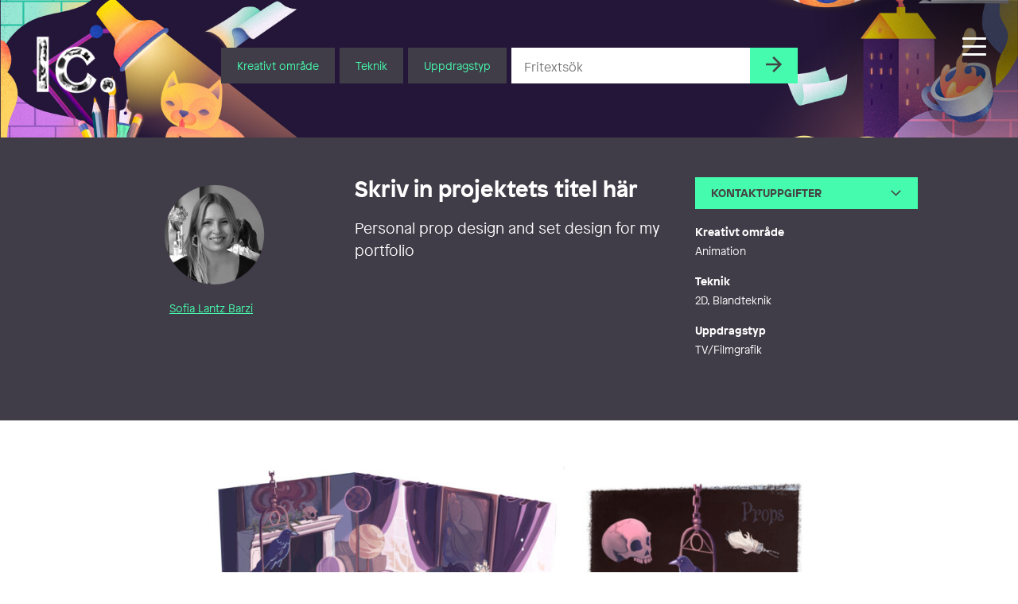

--- FILE ---
content_type: text/html; charset=UTF-8
request_url: https://illustratorcentrum.se/sofia_lantz_barzi/skriv-in-projektets-titel-har-94/
body_size: 23025
content:
<!DOCTYPE html><html class="Site no-js" lang="sv-SE"><head prefix="og: http://ogp.me/ns#"><meta charset="utf-8"><meta name="viewport" content="width=device-width, initial-scale=1"><meta http-equiv="x-ua-compatible" content="ie=edge"> <script type="text/javascript" data-cookieconsent="ignore">window.dataLayer = window.dataLayer || [];

	function gtag() {
		dataLayer.push(arguments);
	}

	gtag("consent", "default", {
		ad_personalization: "denied",
		ad_storage: "denied",
		ad_user_data: "denied",
		analytics_storage: "denied",
		functionality_storage: "denied",
		personalization_storage: "denied",
		security_storage: "granted",
		wait_for_update: 500,
	});
	gtag("set", "ads_data_redaction", true);</script> <script type="text/javascript" data-cookieconsent="ignore">(function (w, d, s, l, i) {
		w[l] = w[l] || [];
		w[l].push({'gtm.start': new Date().getTime(), event: 'gtm.js'});
		var f = d.getElementsByTagName(s)[0], j = d.createElement(s), dl = l !== 'dataLayer' ? '&l=' + l : '';
		j.async = true;
		j.src = 'https://www.googletagmanager.com/gtm.js?id=' + i + dl;
		f.parentNode.insertBefore(j, f);
	})(
		window,
		document,
		'script',
		'dataLayer',
		'GTM-PJF6T4Z'
	);</script> <script type="text/javascript"
		id="Cookiebot"
		src="https://consent.cookiebot.com/uc.js"
		data-implementation="wp"
		data-cbid="7095fa2c-b61b-4073-bbb5-f8781620a476"
						data-culture="SV"
				data-blockingmode="auto"
	></script> <script data-cfasync="false" data-no-defer="1" data-no-minify="1" data-no-optimize="1">var ewww_webp_supported=!1;function check_webp_feature(A,e){var w;e=void 0!==e?e:function(){},ewww_webp_supported?e(ewww_webp_supported):((w=new Image).onload=function(){ewww_webp_supported=0<w.width&&0<w.height,e&&e(ewww_webp_supported)},w.onerror=function(){e&&e(!1)},w.src="data:image/webp;base64,"+{alpha:"UklGRkoAAABXRUJQVlA4WAoAAAAQAAAAAAAAAAAAQUxQSAwAAAARBxAR/Q9ERP8DAABWUDggGAAAABQBAJ0BKgEAAQAAAP4AAA3AAP7mtQAAAA=="}[A])}check_webp_feature("alpha");</script><script data-cfasync="false" data-no-defer="1" data-no-minify="1" data-no-optimize="1">var Arrive=function(c,w){"use strict";if(c.MutationObserver&&"undefined"!=typeof HTMLElement){var r,a=0,u=(r=HTMLElement.prototype.matches||HTMLElement.prototype.webkitMatchesSelector||HTMLElement.prototype.mozMatchesSelector||HTMLElement.prototype.msMatchesSelector,{matchesSelector:function(e,t){return e instanceof HTMLElement&&r.call(e,t)},addMethod:function(e,t,r){var a=e[t];e[t]=function(){return r.length==arguments.length?r.apply(this,arguments):"function"==typeof a?a.apply(this,arguments):void 0}},callCallbacks:function(e,t){t&&t.options.onceOnly&&1==t.firedElems.length&&(e=[e[0]]);for(var r,a=0;r=e[a];a++)r&&r.callback&&r.callback.call(r.elem,r.elem);t&&t.options.onceOnly&&1==t.firedElems.length&&t.me.unbindEventWithSelectorAndCallback.call(t.target,t.selector,t.callback)},checkChildNodesRecursively:function(e,t,r,a){for(var i,n=0;i=e[n];n++)r(i,t,a)&&a.push({callback:t.callback,elem:i}),0<i.childNodes.length&&u.checkChildNodesRecursively(i.childNodes,t,r,a)},mergeArrays:function(e,t){var r,a={};for(r in e)e.hasOwnProperty(r)&&(a[r]=e[r]);for(r in t)t.hasOwnProperty(r)&&(a[r]=t[r]);return a},toElementsArray:function(e){return e=void 0!==e&&("number"!=typeof e.length||e===c)?[e]:e}}),e=(l.prototype.addEvent=function(e,t,r,a){a={target:e,selector:t,options:r,callback:a,firedElems:[]};return this._beforeAdding&&this._beforeAdding(a),this._eventsBucket.push(a),a},l.prototype.removeEvent=function(e){for(var t,r=this._eventsBucket.length-1;t=this._eventsBucket[r];r--)e(t)&&(this._beforeRemoving&&this._beforeRemoving(t),(t=this._eventsBucket.splice(r,1))&&t.length&&(t[0].callback=null))},l.prototype.beforeAdding=function(e){this._beforeAdding=e},l.prototype.beforeRemoving=function(e){this._beforeRemoving=e},l),t=function(i,n){var o=new e,l=this,s={fireOnAttributesModification:!1};return o.beforeAdding(function(t){var e=t.target;e!==c.document&&e!==c||(e=document.getElementsByTagName("html")[0]);var r=new MutationObserver(function(e){n.call(this,e,t)}),a=i(t.options);r.observe(e,a),t.observer=r,t.me=l}),o.beforeRemoving(function(e){e.observer.disconnect()}),this.bindEvent=function(e,t,r){t=u.mergeArrays(s,t);for(var a=u.toElementsArray(this),i=0;i<a.length;i++)o.addEvent(a[i],e,t,r)},this.unbindEvent=function(){var r=u.toElementsArray(this);o.removeEvent(function(e){for(var t=0;t<r.length;t++)if(this===w||e.target===r[t])return!0;return!1})},this.unbindEventWithSelectorOrCallback=function(r){var a=u.toElementsArray(this),i=r,e="function"==typeof r?function(e){for(var t=0;t<a.length;t++)if((this===w||e.target===a[t])&&e.callback===i)return!0;return!1}:function(e){for(var t=0;t<a.length;t++)if((this===w||e.target===a[t])&&e.selector===r)return!0;return!1};o.removeEvent(e)},this.unbindEventWithSelectorAndCallback=function(r,a){var i=u.toElementsArray(this);o.removeEvent(function(e){for(var t=0;t<i.length;t++)if((this===w||e.target===i[t])&&e.selector===r&&e.callback===a)return!0;return!1})},this},i=new function(){var s={fireOnAttributesModification:!1,onceOnly:!1,existing:!1};function n(e,t,r){return!(!u.matchesSelector(e,t.selector)||(e._id===w&&(e._id=a++),-1!=t.firedElems.indexOf(e._id)))&&(t.firedElems.push(e._id),!0)}var c=(i=new t(function(e){var t={attributes:!1,childList:!0,subtree:!0};return e.fireOnAttributesModification&&(t.attributes=!0),t},function(e,i){e.forEach(function(e){var t=e.addedNodes,r=e.target,a=[];null!==t&&0<t.length?u.checkChildNodesRecursively(t,i,n,a):"attributes"===e.type&&n(r,i)&&a.push({callback:i.callback,elem:r}),u.callCallbacks(a,i)})})).bindEvent;return i.bindEvent=function(e,t,r){t=void 0===r?(r=t,s):u.mergeArrays(s,t);var a=u.toElementsArray(this);if(t.existing){for(var i=[],n=0;n<a.length;n++)for(var o=a[n].querySelectorAll(e),l=0;l<o.length;l++)i.push({callback:r,elem:o[l]});if(t.onceOnly&&i.length)return r.call(i[0].elem,i[0].elem);setTimeout(u.callCallbacks,1,i)}c.call(this,e,t,r)},i},o=new function(){var a={};function i(e,t){return u.matchesSelector(e,t.selector)}var n=(o=new t(function(){return{childList:!0,subtree:!0}},function(e,r){e.forEach(function(e){var t=e.removedNodes,e=[];null!==t&&0<t.length&&u.checkChildNodesRecursively(t,r,i,e),u.callCallbacks(e,r)})})).bindEvent;return o.bindEvent=function(e,t,r){t=void 0===r?(r=t,a):u.mergeArrays(a,t),n.call(this,e,t,r)},o};d(HTMLElement.prototype),d(NodeList.prototype),d(HTMLCollection.prototype),d(HTMLDocument.prototype),d(Window.prototype);var n={};return s(i,n,"unbindAllArrive"),s(o,n,"unbindAllLeave"),n}function l(){this._eventsBucket=[],this._beforeAdding=null,this._beforeRemoving=null}function s(e,t,r){u.addMethod(t,r,e.unbindEvent),u.addMethod(t,r,e.unbindEventWithSelectorOrCallback),u.addMethod(t,r,e.unbindEventWithSelectorAndCallback)}function d(e){e.arrive=i.bindEvent,s(i,e,"unbindArrive"),e.leave=o.bindEvent,s(o,e,"unbindLeave")}}(window,void 0),ewww_webp_supported=!1;function check_webp_feature(e,t){var r;ewww_webp_supported?t(ewww_webp_supported):((r=new Image).onload=function(){ewww_webp_supported=0<r.width&&0<r.height,t(ewww_webp_supported)},r.onerror=function(){t(!1)},r.src="data:image/webp;base64,"+{alpha:"UklGRkoAAABXRUJQVlA4WAoAAAAQAAAAAAAAAAAAQUxQSAwAAAARBxAR/Q9ERP8DAABWUDggGAAAABQBAJ0BKgEAAQAAAP4AAA3AAP7mtQAAAA==",animation:"UklGRlIAAABXRUJQVlA4WAoAAAASAAAAAAAAAAAAQU5JTQYAAAD/////AABBTk1GJgAAAAAAAAAAAAAAAAAAAGQAAABWUDhMDQAAAC8AAAAQBxAREYiI/gcA"}[e])}function ewwwLoadImages(e){if(e){for(var t=document.querySelectorAll(".batch-image img, .image-wrapper a, .ngg-pro-masonry-item a, .ngg-galleria-offscreen-seo-wrapper a"),r=0,a=t.length;r<a;r++)ewwwAttr(t[r],"data-src",t[r].getAttribute("data-webp")),ewwwAttr(t[r],"data-thumbnail",t[r].getAttribute("data-webp-thumbnail"));for(var i=document.querySelectorAll("div.woocommerce-product-gallery__image"),r=0,a=i.length;r<a;r++)ewwwAttr(i[r],"data-thumb",i[r].getAttribute("data-webp-thumb"))}for(var n=document.querySelectorAll("video"),r=0,a=n.length;r<a;r++)ewwwAttr(n[r],"poster",e?n[r].getAttribute("data-poster-webp"):n[r].getAttribute("data-poster-image"));for(var o,l=document.querySelectorAll("img.ewww_webp_lazy_load"),r=0,a=l.length;r<a;r++)e&&(ewwwAttr(l[r],"data-lazy-srcset",l[r].getAttribute("data-lazy-srcset-webp")),ewwwAttr(l[r],"data-srcset",l[r].getAttribute("data-srcset-webp")),ewwwAttr(l[r],"data-lazy-src",l[r].getAttribute("data-lazy-src-webp")),ewwwAttr(l[r],"data-src",l[r].getAttribute("data-src-webp")),ewwwAttr(l[r],"data-orig-file",l[r].getAttribute("data-webp-orig-file")),ewwwAttr(l[r],"data-medium-file",l[r].getAttribute("data-webp-medium-file")),ewwwAttr(l[r],"data-large-file",l[r].getAttribute("data-webp-large-file")),null!=(o=l[r].getAttribute("srcset"))&&!1!==o&&o.includes("R0lGOD")&&ewwwAttr(l[r],"src",l[r].getAttribute("data-lazy-src-webp"))),l[r].className=l[r].className.replace(/\bewww_webp_lazy_load\b/,"");for(var s=document.querySelectorAll(".ewww_webp"),r=0,a=s.length;r<a;r++)e?(ewwwAttr(s[r],"srcset",s[r].getAttribute("data-srcset-webp")),ewwwAttr(s[r],"src",s[r].getAttribute("data-src-webp")),ewwwAttr(s[r],"data-orig-file",s[r].getAttribute("data-webp-orig-file")),ewwwAttr(s[r],"data-medium-file",s[r].getAttribute("data-webp-medium-file")),ewwwAttr(s[r],"data-large-file",s[r].getAttribute("data-webp-large-file")),ewwwAttr(s[r],"data-large_image",s[r].getAttribute("data-webp-large_image")),ewwwAttr(s[r],"data-src",s[r].getAttribute("data-webp-src"))):(ewwwAttr(s[r],"srcset",s[r].getAttribute("data-srcset-img")),ewwwAttr(s[r],"src",s[r].getAttribute("data-src-img"))),s[r].className=s[r].className.replace(/\bewww_webp\b/,"ewww_webp_loaded");window.jQuery&&jQuery.fn.isotope&&jQuery.fn.imagesLoaded&&(jQuery(".fusion-posts-container-infinite").imagesLoaded(function(){jQuery(".fusion-posts-container-infinite").hasClass("isotope")&&jQuery(".fusion-posts-container-infinite").isotope()}),jQuery(".fusion-portfolio:not(.fusion-recent-works) .fusion-portfolio-wrapper").imagesLoaded(function(){jQuery(".fusion-portfolio:not(.fusion-recent-works) .fusion-portfolio-wrapper").isotope()}))}function ewwwWebPInit(e){ewwwLoadImages(e),ewwwNggLoadGalleries(e),document.arrive(".ewww_webp",function(){ewwwLoadImages(e)}),document.arrive(".ewww_webp_lazy_load",function(){ewwwLoadImages(e)}),document.arrive("videos",function(){ewwwLoadImages(e)}),"loading"==document.readyState?document.addEventListener("DOMContentLoaded",ewwwJSONParserInit):("undefined"!=typeof galleries&&ewwwNggParseGalleries(e),ewwwWooParseVariations(e))}function ewwwAttr(e,t,r){null!=r&&!1!==r&&e.setAttribute(t,r)}function ewwwJSONParserInit(){"undefined"!=typeof galleries&&check_webp_feature("alpha",ewwwNggParseGalleries),check_webp_feature("alpha",ewwwWooParseVariations)}function ewwwWooParseVariations(e){if(e)for(var t=document.querySelectorAll("form.variations_form"),r=0,a=t.length;r<a;r++){var i=t[r].getAttribute("data-product_variations"),n=!1;try{for(var o in i=JSON.parse(i))void 0!==i[o]&&void 0!==i[o].image&&(void 0!==i[o].image.src_webp&&(i[o].image.src=i[o].image.src_webp,n=!0),void 0!==i[o].image.srcset_webp&&(i[o].image.srcset=i[o].image.srcset_webp,n=!0),void 0!==i[o].image.full_src_webp&&(i[o].image.full_src=i[o].image.full_src_webp,n=!0),void 0!==i[o].image.gallery_thumbnail_src_webp&&(i[o].image.gallery_thumbnail_src=i[o].image.gallery_thumbnail_src_webp,n=!0),void 0!==i[o].image.thumb_src_webp&&(i[o].image.thumb_src=i[o].image.thumb_src_webp,n=!0));n&&ewwwAttr(t[r],"data-product_variations",JSON.stringify(i))}catch(e){}}}function ewwwNggParseGalleries(e){if(e)for(var t in galleries){var r=galleries[t];galleries[t].images_list=ewwwNggParseImageList(r.images_list)}}function ewwwNggLoadGalleries(e){e&&document.addEventListener("ngg.galleria.themeadded",function(e,t){window.ngg_galleria._create_backup=window.ngg_galleria.create,window.ngg_galleria.create=function(e,t){var r=$(e).data("id");return galleries["gallery_"+r].images_list=ewwwNggParseImageList(galleries["gallery_"+r].images_list),window.ngg_galleria._create_backup(e,t)}})}function ewwwNggParseImageList(e){for(var t in e){var r=e[t];if(void 0!==r["image-webp"]&&(e[t].image=r["image-webp"],delete e[t]["image-webp"]),void 0!==r["thumb-webp"]&&(e[t].thumb=r["thumb-webp"],delete e[t]["thumb-webp"]),void 0!==r.full_image_webp&&(e[t].full_image=r.full_image_webp,delete e[t].full_image_webp),void 0!==r.srcsets)for(var a in r.srcsets)nggSrcset=r.srcsets[a],void 0!==r.srcsets[a+"-webp"]&&(e[t].srcsets[a]=r.srcsets[a+"-webp"],delete e[t].srcsets[a+"-webp"]);if(void 0!==r.full_srcsets)for(var i in r.full_srcsets)nggFSrcset=r.full_srcsets[i],void 0!==r.full_srcsets[i+"-webp"]&&(e[t].full_srcsets[i]=r.full_srcsets[i+"-webp"],delete e[t].full_srcsets[i+"-webp"])}return e}check_webp_feature("alpha",ewwwWebPInit);</script><meta name='robots' content='index, follow, max-image-preview:large, max-snippet:-1, max-video-preview:-1' />
 <script type="text/javascript" id="google_gtagjs-js-consent-mode-data-layer">/*  */
window.dataLayer = window.dataLayer || [];function gtag(){dataLayer.push(arguments);}
gtag('consent', 'default', {"ad_personalization":"denied","ad_storage":"denied","ad_user_data":"denied","analytics_storage":"denied","functionality_storage":"denied","security_storage":"denied","personalization_storage":"denied","region":["AT","BE","BG","CH","CY","CZ","DE","DK","EE","ES","FI","FR","GB","GR","HR","HU","IE","IS","IT","LI","LT","LU","LV","MT","NL","NO","PL","PT","RO","SE","SI","SK"],"wait_for_update":500});
window._googlesitekitConsentCategoryMap = {"statistics":["analytics_storage"],"marketing":["ad_storage","ad_user_data","ad_personalization"],"functional":["functionality_storage","security_storage"],"preferences":["personalization_storage"]};
window._googlesitekitConsents = {"ad_personalization":"denied","ad_storage":"denied","ad_user_data":"denied","analytics_storage":"denied","functionality_storage":"denied","security_storage":"denied","personalization_storage":"denied","region":["AT","BE","BG","CH","CY","CZ","DE","DK","EE","ES","FI","FR","GB","GR","HR","HU","IE","IS","IT","LI","LT","LU","LV","MT","NL","NO","PL","PT","RO","SE","SI","SK"],"wait_for_update":500};
/*  */</script> <title>Skriv in projektets titel här - Illustratörcentrum</title><link rel="canonical" href="https://illustratorcentrum.se/sofia_lantz_barzi/skriv-in-projektets-titel-har-94/" /><meta property="og:locale" content="sv_SE" /><meta property="og:type" content="article" /><meta property="og:title" content="Skriv in projektets titel här - Illustratörcentrum" /><meta property="og:description" content="Personal prop design and set design for my portfolio" /><meta property="og:url" content="https://illustratorcentrum.se/sofia_lantz_barzi/skriv-in-projektets-titel-har-94/" /><meta property="og:site_name" content="Illustratörcentrum" /><meta property="article:publisher" content="https://www.facebook.com/Illustratorcentrum/" /><meta property="article:published_time" content="2021-10-03T08:31:26+00:00" /><meta property="article:modified_time" content="2021-10-16T14:18:46+00:00" /><meta name="author" content="Sofia Lantz Barzi" /><meta name="twitter:card" content="summary_large_image" /><meta name="twitter:label1" content="Skriven av" /><meta name="twitter:data1" content="Sofia Lantz Barzi" /> <script type="application/ld+json" class="yoast-schema-graph">{"@context":"https://schema.org","@graph":[{"@type":"Article","@id":"https://illustratorcentrum.se/sofia_lantz_barzi/skriv-in-projektets-titel-har-94/#article","isPartOf":{"@id":"https://illustratorcentrum.se/sofia_lantz_barzi/skriv-in-projektets-titel-har-94/"},"author":{"name":"Sofia Lantz Barzi","@id":"https://illustratorcentrum.se/#/schema/person/9cf2e065772988341b848a9502b89069"},"headline":"Skriv in projektets titel här","datePublished":"2021-10-03T08:31:26+00:00","dateModified":"2021-10-16T14:18:46+00:00","mainEntityOfPage":{"@id":"https://illustratorcentrum.se/sofia_lantz_barzi/skriv-in-projektets-titel-har-94/"},"wordCount":15,"publisher":{"@id":"https://illustratorcentrum.se/#organization"},"articleSection":["2D","Animation","Blandteknik","Kreativt område","TV/Filmgrafik"],"inLanguage":"sv-SE"},{"@type":"WebPage","@id":"https://illustratorcentrum.se/sofia_lantz_barzi/skriv-in-projektets-titel-har-94/","url":"https://illustratorcentrum.se/sofia_lantz_barzi/skriv-in-projektets-titel-har-94/","name":"Skriv in projektets titel här - Illustratörcentrum","isPartOf":{"@id":"https://illustratorcentrum.se/#website"},"datePublished":"2021-10-03T08:31:26+00:00","dateModified":"2021-10-16T14:18:46+00:00","breadcrumb":{"@id":"https://illustratorcentrum.se/sofia_lantz_barzi/skriv-in-projektets-titel-har-94/#breadcrumb"},"inLanguage":"sv-SE","potentialAction":[{"@type":"ReadAction","target":["https://illustratorcentrum.se/sofia_lantz_barzi/skriv-in-projektets-titel-har-94/"]}]},{"@type":"BreadcrumbList","@id":"https://illustratorcentrum.se/sofia_lantz_barzi/skriv-in-projektets-titel-har-94/#breadcrumb","itemListElement":[{"@type":"ListItem","position":1,"name":"Home","item":"https://illustratorcentrum.se/"},{"@type":"ListItem","position":2,"name":"Skriv in projektets titel här"}]},{"@type":"WebSite","@id":"https://illustratorcentrum.se/#website","url":"https://illustratorcentrum.se/","name":"Illustratörcentrum","description":"Search among more than 1300 creative artists","publisher":{"@id":"https://illustratorcentrum.se/#organization"},"potentialAction":[{"@type":"SearchAction","target":{"@type":"EntryPoint","urlTemplate":"https://illustratorcentrum.se/?s={search_term_string}"},"query-input":{"@type":"PropertyValueSpecification","valueRequired":true,"valueName":"search_term_string"}}],"inLanguage":"sv-SE"},{"@type":"Organization","@id":"https://illustratorcentrum.se/#organization","name":"Illustratörcentrum","url":"https://illustratorcentrum.se/","logo":{"@type":"ImageObject","inLanguage":"sv-SE","@id":"https://illustratorcentrum.se/#/schema/logo/image/","url":"https://illustratorcentrum.se/content/uploads/2021/10/Ic.jpg","contentUrl":"https://illustratorcentrum.se/content/uploads/2021/10/Ic.jpg","width":433,"height":338,"caption":"Illustratörcentrum"},"image":{"@id":"https://illustratorcentrum.se/#/schema/logo/image/"},"sameAs":["https://www.facebook.com/Illustratorcentrum/","https://www.instagram.com/illustratorcentrum/"]},{"@type":"Person","@id":"https://illustratorcentrum.se/#/schema/person/9cf2e065772988341b848a9502b89069","name":"Sofia Lantz Barzi","sameAs":["https://www.sofialb.com/","sofialzb","https://www.linkedin.com/in/sofia-lantz-barzi"],"url":"https://illustratorcentrum.se/kreator/sofia_lantz_barzi/"}]}</script> <link rel='dns-prefetch' href='//kit.fontawesome.com' /><link rel='dns-prefetch' href='//www.googletagmanager.com' /><link rel='dns-prefetch' href='//cdnjs.cloudflare.com' /><link data-optimized="2" rel="stylesheet" href="https://illustratorcentrum.se/content/litespeed/css/2605738f6f3ebd7372406b4358fe003c.css?ver=4fe3e" /> <script type="text/javascript" id="wp-consent-api-js-extra">/*  */
var consent_api = {"consent_type":"optin","waitfor_consent_hook":"","cookie_expiration":"30","cookie_prefix":"wp_consent","services":[]};
//# sourceURL=wp-consent-api-js-extra
/*  */</script> <script type="text/javascript" src="https://illustratorcentrum.se/content/plugins/wp-consent-api/assets/js/wp-consent-api.min.js?ver=2.0.0" id="wp-consent-api-js"></script> <script type="text/javascript" id="cookiebot-wp-consent-level-api-integration-js-extra">/*  */
var cookiebot_category_mapping = {"n=1;p=1;s=1;m=1":{"preferences":1,"statistics":1,"statistics-anonymous":0,"marketing":1},"n=1;p=1;s=1;m=0":{"preferences":1,"statistics":1,"statistics-anonymous":1,"marketing":0},"n=1;p=1;s=0;m=1":{"preferences":1,"statistics":0,"statistics-anonymous":0,"marketing":1},"n=1;p=1;s=0;m=0":{"preferences":1,"statistics":0,"statistics-anonymous":0,"marketing":0},"n=1;p=0;s=1;m=1":{"preferences":0,"statistics":1,"statistics-anonymous":0,"marketing":1},"n=1;p=0;s=1;m=0":{"preferences":0,"statistics":1,"statistics-anonymous":0,"marketing":0},"n=1;p=0;s=0;m=1":{"preferences":0,"statistics":0,"statistics-anonymous":0,"marketing":1},"n=1;p=0;s=0;m=0":{"preferences":0,"statistics":0,"statistics-anonymous":0,"marketing":0}};
var cookiebot_consent_type = {"type":"optin"};
//# sourceURL=cookiebot-wp-consent-level-api-integration-js-extra
/*  */</script> <script type="text/javascript" src="https://illustratorcentrum.se/content/plugins/cookiebot/assets/js/frontend/cb_frame/cookiebot-wp-consent-level-api-integration.js?ver=4.6.2" id="cookiebot-wp-consent-level-api-integration-js"></script> <script type="text/javascript" id="spektra-forms-js-extra">/*  */
var spektra_form_js_data = {"ajax_url":"https://illustratorcentrum.se/wp/wp-admin/admin-ajax.php","validation_messages":{"default":"Kontrollera att alla obligatoriska f\u00e4lt \u00e4r ifyllda samt att du har bifogat en fil.","to_many_files_uploaded":"F\u00f6r m\u00e5nga filer, som mest \u00e4r {{max_files}} filer till\u00e5tet.","files_size_exceeded":"Filerna v\u00e4ger f\u00f6r mycket. Totalt f\u00e5r allt som mest v\u00e4ga {{max_size}} MB.","file_size_exceeded":"Varje fil f\u00e5r som mest v\u00e4ga {{single_max_size}} MB."},"error_messages":{"default":"N\u00e5got fick fel, f\u00f6rs\u00f6k igen eller kontakta oss via telefon eller mail."},"locale":"sv"};
//# sourceURL=spektra-forms-js-extra
/*  */</script> <script type="text/javascript" src="https://illustratorcentrum.se/content/plugins/spektra-forms/public/js/script.js?ver=1.0.0" id="spektra-forms-js"></script> <script type="text/javascript" id="ic-js-js-extra">/*  */
var ic_form_ajax = {"ajax_url":"https://illustratorcentrum.se/wp/wp-admin/admin-ajax.php","nonce":"1edf628755","home_url":"https://illustratorcentrum.se"};
//# sourceURL=ic-js-js-extra
/*  */</script> <script type="text/javascript" src="https://illustratorcentrum.se/content/themes/ic/assets/javascript/app.js?ver=6.9" id="ic-js-js"></script> <script type="text/javascript" src="https://illustratorcentrum.se/wp/wp-includes/js/jquery/jquery.min.js?ver=3.7.1" id="jquery-core-js"></script> <script type="text/javascript" src="https://illustratorcentrum.se/wp/wp-includes/js/jquery/jquery-migrate.min.js?ver=3.4.1" id="jquery-migrate-js"></script> 
 <script type="text/javascript" src="https://www.googletagmanager.com/gtag/js?id=G-RJRJ7BYCGB" id="google_gtagjs-js" async></script> <script type="text/javascript" id="google_gtagjs-js-after">/*  */
window.dataLayer = window.dataLayer || [];function gtag(){dataLayer.push(arguments);}
gtag("set","linker",{"domains":["illustratorcentrum.se"]});
gtag("js", new Date());
gtag("set", "developer_id.dZTNiMT", true);
gtag("config", "G-RJRJ7BYCGB");
//# sourceURL=google_gtagjs-js-after
/*  */</script> <link rel='shortlink' href='https://illustratorcentrum.se/?p=138239' /><meta name="generator" content="WPML ver:4.7.6 stt:1,50;" /><meta name="generator" content="Site Kit by Google 1.170.0" />
 <script type="text/javascript">/*  */

			( function( w, d, s, l, i ) {
				w[l] = w[l] || [];
				w[l].push( {'gtm.start': new Date().getTime(), event: 'gtm.js'} );
				var f = d.getElementsByTagName( s )[0],
					j = d.createElement( s ), dl = l != 'dataLayer' ? '&l=' + l : '';
				j.async = true;
				j.src = 'https://www.googletagmanager.com/gtm.js?id=' + i + dl;
				f.parentNode.insertBefore( j, f );
			} )( window, document, 'script', 'dataLayer', 'GTM-PJF6T4Z' );
			
/*  */</script> <link rel="icon" href="https://illustratorcentrum.se/content/uploads/2021/10/cropped-Ic_logo_color-32x32.jpg" sizes="32x32" /><link rel="icon" href="https://illustratorcentrum.se/content/uploads/2021/10/cropped-Ic_logo_color-192x192.jpg" sizes="192x192" /><link rel="apple-touch-icon" href="https://illustratorcentrum.se/content/uploads/2021/10/cropped-Ic_logo_color-180x180.jpg" /><meta name="msapplication-TileImage" content="https://illustratorcentrum.se/content/uploads/2021/10/cropped-Ic_logo_color-270x270.jpg" /></head><body class="wp-singular post-template-default single single-post postid-138239 single-format-standard wp-embed-responsive wp-theme-ic" data-controller="scrollreveal, head, portal, lazyload"><div class="Nav-bar"><div class="Nav-barInner">
<a class="Head-logo Head-logo--sm" href="https://illustratorcentrum.se/"><p class='u-hiddenVisually'>Illustratörcentrum</p>					<img class="Head-logoImage" src="https://illustratorcentrum.se/content/themes/ic/assets/images/logo-vit.png" alt="logo" />
</a><div class="Head-navToggleWrap"><div class="js-navButton Head-navToggle"><div></div></div></div></div></div><header class="Head" data-controller="search">
<a class="Splash js-reveal" data-controller="splash" data-reveal="scale" href="https://illustratorcentrum.se/formedling/"><div class="Splash-content"><p class="Splash-headline">Rådgivning</p><p class="Splash-text">Vi hjälper dig hitta rätt kreatör</p></div>
</a><div class="Site-container Site-container--full"><div class="Head-inner"><a class="Head-logo" href="https://illustratorcentrum.se/"><p class="u-hiddenVisually">Illustratörcentrum</p>						<img class="Head-logoImage" src="https://illustratorcentrum.se/content/themes/ic/assets/images/logo-vit.png" alt="logo-white" />
</a><div class="Site-container Type Heading Head-search  u-centered"><div class="Head-searchForm"><form action="https://illustratorcentrum.se/" class="Flex Flex-grid Flex-grid--form Type Type--xs"><div class="Head-searchDropDown Head-searchItem">
<button class="Form-inputButton Form-inputButton--dropdown js-toggleTooltip">Kreativt område</button><div class="Tooltip Tooltip--head Head-searchSelect"><ul class="Tooltip-inner Head-searchSelectInner"><div class="Tooltip-triangle Head-searchSelectTriangle"></div><li class="Head-searchOption js-searchCategory">Animation</li><li class="Head-searchOption js-searchCategory">Grafisk form</li><li class="Head-searchOption js-searchCategory">Illustration</li><li class="Head-searchOption js-searchCategory">Serier</li></ul></div></div><div class="Head-searchDropDown Head-searchItem">
<button class="Form-inputButton Form-inputButton--dropdown js-toggleTooltip">Teknik</button><div class="Tooltip Tooltip--head Head-searchSelect Head-searchSelect--wide"><ul class="Tooltip-inner Head-searchSelectInner"><div class="Tooltip-triangle Head-searchSelectTriangle"></div><li class="Head-searchOption js-searchCategory">2D</li><li class="Head-searchOption js-searchCategory">3D</li><li class="Head-searchOption js-searchCategory">Akvarell</li><li class="Head-searchOption js-searchCategory">Blandteknik</li><li class="Head-searchOption js-searchCategory">Blyerts</li><li class="Head-searchOption js-searchCategory">Collage</li><li class="Head-searchOption js-searchCategory">Digitalt</li><li class="Head-searchOption js-searchCategory">Gravyr</li><li class="Head-searchOption js-searchCategory">Kalligrafi</li><li class="Head-searchOption js-searchCategory">Kol</li><li class="Head-searchOption js-searchCategory">Olja</li><li class="Head-searchOption js-searchCategory">Paper cut</li><li class="Head-searchOption js-searchCategory">Screentryck</li><li class="Head-searchOption js-searchCategory">Stop motion</li><li class="Head-searchOption js-searchCategory">Tusch</li><li class="Head-searchOption js-searchCategory">Vektor</li></ul></div></div><div class="Head-searchDropDown Head-searchItem">
<button class="Form-inputButton Form-inputButton--dropdown js-toggleTooltip">Uppdragstyp</button><div class="Tooltip Tooltip--head Head-searchSelect Head-searchSelect--wide"><ul class="Tooltip-inner Head-searchSelectInner"><div class="Tooltip-triangle Head-searchSelectTriangle"></div><li class="Head-searchOption js-searchCategory">Affisch</li><li class="Head-searchOption js-searchCategory">Bilderbok</li><li class="Head-searchOption js-searchCategory">Bokformgivning</li><li class="Head-searchOption js-searchCategory">Bokillustration</li><li class="Head-searchOption js-searchCategory">Bokomslag</li><li class="Head-searchOption js-searchCategory">Fantasy</li><li class="Head-searchOption js-searchCategory">Förpackning</li><li class="Head-searchOption js-searchCategory">Ikoner/Piktogram</li><li class="Head-searchOption js-searchCategory">Infografik</li><li class="Head-searchOption js-searchCategory">Informationsmaterial/Publikationer</li><li class="Head-searchOption js-searchCategory">Karaktärsdesign</li><li class="Head-searchOption js-searchCategory">Kartor</li><li class="Head-searchOption js-searchCategory">Kortfilm</li><li class="Head-searchOption js-searchCategory">Lettering</li><li class="Head-searchOption js-searchCategory">Liveteckning</li><li class="Head-searchOption js-searchCategory">Logotyp</li><li class="Head-searchOption js-searchCategory">Läromedel</li><li class="Head-searchOption js-searchCategory">Medicinsk/Vetenskaplig illustration</li><li class="Head-searchOption js-searchCategory">Modeteckning</li><li class="Head-searchOption js-searchCategory">Mural/Väggmålning</li><li class="Head-searchOption js-searchCategory">Mönsterdesign</li><li class="Head-searchOption js-searchCategory">Offentlig gestaltning</li><li class="Head-searchOption js-searchCategory">Porträtt</li><li class="Head-searchOption js-searchCategory">Produkt</li><li class="Head-searchOption js-searchCategory">Redaktionellt</li><li class="Head-searchOption js-searchCategory">Reklam</li><li class="Head-searchOption js-searchCategory">Rörlig grafik/gif</li><li class="Head-searchOption js-searchCategory">Satirteckning/Karikatyr</li><li class="Head-searchOption js-searchCategory">Serieteckning</li><li class="Head-searchOption js-searchCategory">Signage/Skyltning</li><li class="Head-searchOption js-searchCategory">Spelgrafik</li><li class="Head-searchOption js-searchCategory">Storyboard</li><li class="Head-searchOption js-searchCategory">Tidningsdesign</li><li class="Head-searchOption js-searchCategory">TV/Filmgrafik</li><li class="Head-searchOption js-searchCategory">Typografi/Typsnitt</li><li class="Head-searchOption js-searchCategory">Visuell ID/Grafisk Profil</li><li class="Head-searchOption js-searchCategory">Webbdesign</li><li class="Head-searchOption js-searchCategory">Workshop</li></ul></div></div><div class="Head-searchItem Head-searchItem--input"><div contenteditable="false" data-scrollbar class="scroll-content Form-input Form-input--search" name="s"><div id="Head-searchSelected"></div>
<input id="mainSearchInput" placeholder="Fritextsök" type="text" class="" list="search_tag_list"></div><datalist id="search_tag_list"><option>Adam Dahlstedt</option><option>Adrian Malmgren</option><option>Adrian Wiren</option><option>Agnes Danielsson</option><option>Agnes Florin</option><option>Agnes Nordh</option><option>Agnes Stenqvist</option><option>Agnes Turesson</option><option>Aina von Segebaden</option><option>Airi Iliste</option><option>Albin Granberg</option><option>Alex Howes</option><option>Alexander Jansson</option><option>Alexander Rosso</option><option>Alexandra Falagara</option><option>Alexandra Dahlqvist</option><option>Alma Ahnlide</option><option>Amanda Berglund</option><option>Amanda Eriksson</option><option>Amanda Mendiant</option><option>Amanda Karlsson</option><option>Amandah Andersson L'Narte</option><option>Amanda Jonsson</option><option>Amanda Wärff</option><option>Aminah Eleonora</option><option>Anders Borgenhag Holmqvist</option><option>Anders Flood</option><option>Anders Lindholm</option><option>Anders Nyberg</option><option>Anders Parsmo / ParsmoProductions</option><option>Anders Rådén</option><option>Anders Suneson</option><option>Anders Westerberg</option><option>Anders Worm</option><option>andre_hogbom</option><option>Andrea Räder</option><option>Anette Bengtsson Vargas</option><option>Angela Svedberg</option><option>Anna Ågrahn</option><option>Anna Backlund</option><option>Anna Bengtsson</option><option>Anna Berger</option><option>Anna Björnström</option><option>Anna Blåder</option><option>Anna Bokne</option><option>Anna Elgebrant Rekstad</option><option>Anna Eriksdotter</option><option>Anna Gran</option><option>Anna Gunneström</option><option>Anna Handell</option><option>Anna Hedberg</option><option>Anna Jonsson</option><option>Anna-Karin Wetzig</option><option>Anna Lena Mayor Ekeblad</option><option>Anna Lindsten</option><option>Anna-Maria Marklund</option><option>Anna Markevärn</option><option>Anna Nilsson</option><option>Anna Olofsson</option><option>Anna Olsson</option><option>Anna Pers Bräcke</option><option>Anna Sandler</option><option>Anna Sjölin</option><option>Anna Söderberg</option><option>Anna Södergård</option><option>Anna Westerman</option><option>Anna Westin</option><option>Anna Windborne-Brown</option><option>Anna-Majje Wik</option><option>Annakarin Wennerberg</option><option>Anne-Li Karlsson</option><option>Anneli Frisk</option><option>Anneli Päivärinta</option><option>Annie Beckman</option><option>Annika Carlsson</option><option>Annika Giannini</option><option>Annika Gudmundsson</option><option>Annika Huett</option><option>Annika Lundholm Moberg</option><option>Annika Rockström</option><option>Annika Sköld</option><option>Annika Stårner</option><option>Annie Sjöwall</option><option>Arad Golan Coll</option><option>Åsa Fredricson</option><option>Åsa Holmqvist</option><option>Åsa Kax</option><option>Åsa Rosén</option><option>Astrid Linnéa Andersson</option><option>Astrid Sterngren</option><option>Ava Nikpay</option><option>Aylen Solander Labrin</option><option>Aylin Azad</option><option>Beatrice Toreborg</option><option>Ben Baker</option><option>Bengt Arne Runnerström</option><option>Bertil Henry</option><option>Bettina Johansson</option><option>Björn Berglund</option><option>Björn Eriksson</option><option>Björn Karlsson</option><option>Björn Lundkvist</option><option>Björn Öberg</option><option>Björn Wallin</option><option>Lovisa Blomquist</option><option>Bo Alvarsson</option><option>Bo Lundberg</option><option>Bo Lundwall</option><option>Bo Södervall</option><option>Bojana Dimitrovski</option><option>Briet Davidsdottir</option><option>Camilla Atterby</option><option>Camilla Blom</option><option>Camilla Eltell</option><option>Camilla Engman</option><option>Camilla Frantzell</option><option>Carin Lundblad</option><option>Carina Eriksson</option><option>Carina Länk</option><option>Carina Backlund Melander</option><option>Carina Pascotti</option><option>Carina Söe-Knudsen</option><option>Carina Ståhlberg</option><option>Caroline Franzén</option><option>Caroline Tinterova</option><option>Catalina Aguilera</option><option>Catharina Nygård</option><option>Cathrin Hesselstrand</option><option>Catrina Norman Tengroth</option><option>Cecilia Pettersson</option><option>Cecilia Birgerson Nordling</option><option>Cecilia Hedlund</option><option>Cecilia Höglund</option><option>Cecilia Johansson</option><option>Cecilia Mella</option><option>Cecilia Waxberg</option><option>Cecilia Stenmark</option><option>Charlotta Björnulfson</option><option>Charlotta Carlqvist</option><option>Charlotte Bern</option><option>Charlotte Heyman</option><option>Charlotte Kehler</option><option>Christina Andersson</option><option>Christina Erlander Klein</option><option>Christina Hägerfors</option><option>Christina Heitmann</option><option>Christina Jonsson</option><option>Christina Pettersson</option><option>Christina Wagner</option><option>Christofer Ahde</option><option>Christoffer Pettersson</option><option>Christoffer Svanströmer</option><option>Cilla Lindberg</option><option>Claes Lundström</option><option>Clara Dackenberg</option><option>Clara Lindegren</option><option>Clara Wikström</option><option>Daniel Åberg</option><option>Daniel Thollin</option><option>Daphne Sivetidis</option><option>Daryna Piddubniak</option><option>David Appelquist</option><option>David Cederlöf</option><option>David Frejd</option><option>Dennis Eriksson</option><option>Clara Digman</option><option>Don Arvidsson</option><option>Ebba Alling</option><option>Ebba Forslind</option><option>Ebba Hägne</option><option>Emma Förander</option><option>Eida Steen</option><option>Einar Arreman</option><option>Eisel Miranda Robles</option><option>Lina Ekstrand</option><option>Elin Andersson</option><option>Elin Hägg</option><option>Elin Hjulström Lord</option><option>Elin Jonsson</option><option>Elin Matilda Andersson</option><option>Elin Mejergren</option><option>Elin Molander</option><option>Elin Sandström</option><option>Elin Svensson</option><option>Elin Alskog Berglund</option><option>Elisabet Ericson</option><option>Elisabeth Widmark</option><option>Elise Rosberg</option><option>Ellen Lagerson</option><option>Ellinor Ahlén</option><option>Elvira Varghans</option><option>Emelie Gårdeler</option><option>Emelie Zetterberg</option><option>Emelie Bylund</option><option>Emely Hansson Cuadros</option><option>Emili Svensson</option><option>Emilie Bergman</option><option>Emma Anderberg</option><option>Emma Andersson</option><option>Emma Ekstam</option><option>Emma Ganslandt</option><option>Emma Hanquist</option><option>Emma Hjelm</option><option>Emma Selberg</option><option>Emma-Lisa Henriksson</option><option>Emmalill Frank</option><option>Emma Wiklund</option><option>Emmelie Salomonsson</option><option>Emmi Eriksson</option><option>Emmy</option><option>Erica Jacobson</option><option>Erik Dahlberg</option><option>Erik Kirtley</option><option>Erika Andersson Porath</option><option>Erika Eklund Wilson</option><option>Erika Norén</option><option>Esbjörn Jorsäter</option><option>Etta Röstlund</option><option>Eva Edberg</option><option>Eva Fallström</option><option>Eva Hjelte</option><option>Eva Lindeberg</option><option>Eva-Lotta Cederström</option><option>Eva Lundberg</option><option>Eva Thimgren</option><option>Eva Helena Larsson</option><option>Fabian Göranson</option><option>Fanny Lundqvist</option><option>Felicia Fortes</option><option>Felicia Iversen</option><option>Fia-Maria Näslund</option><option>Fikrete Meta</option><option>Filippo Vanzo</option><option>Freddot Carlsson Andersson</option><option>Fredrik Brännström</option><option>Fredrik Saarkoppel</option><option>Fredrik Swahn</option><option>Fredrik Tjernström</option><option>Frida Clerhage</option><option>Frida Hansson</option><option>Frida Hultman</option><option>Frida Pettersson</option><option>Fridha Henderson</option><option>Gabriella Axelsson</option><option>Gert Lozell</option><option>Gidon Avraham</option><option>Giuseppe Cristiano</option><option>Skinny Gonzales</option><option>Gun Jacobson</option><option>Gunilla Guldbrand</option><option>Gunilla Hagström</option><option>Gunna Grähs</option><option>Gunnar Krantz</option><option>Gustaf Lord</option><option>Gustaf Öhrnell Hjalmars</option><option>Gustaf Östlund</option><option>Hanna Albrektson</option><option>Hanna Angenius</option><option>Hanna Eliasson</option><option>Hanna Fideli Nordqvist</option><option>Hanna Graas</option><option>Hanna Hellman</option><option>Hanna Ingvarsson</option><option>Hanna Klinthage</option><option>Hanna Wallard</option><option>Hanna Almgren</option><option>Hannah Arnesen</option><option>Hanna-Katri Eskelinen</option><option>Hannele Fernström</option><option>Hans von Corswant</option><option>Hedvig Wallin</option><option>Hedvig Wisselgren</option><option>Anna Nilsson</option><option>Kalle Johansson</option><option>Helena Bergendahl</option><option>Helena Davidsson Neppelberg</option><option>Helena Halvarsson</option><option>Helena Krüger</option><option>Helena Lindholm</option><option>Helena Lunding Hultqvist</option><option>Helena Öhman</option><option>Helena Sellgren</option><option>Helene Faleij</option><option>Helga-Hila Brümmer</option><option>Maria Helgars</option><option>Dinah Kübeck</option><option>Elon Larsson</option><option>Minna Salo</option><option>Sonya Filimonova</option><option>Henri Gylander</option><option>Henrik Svensson Dalgren</option><option>Hilda Westerberg</option><option>Hilda Englund</option><option>Hjördis Davidson</option><option>Therése Larsson</option><option>Iann Eklund Tinbäck</option><option>Ida Andersson</option><option>Ida Björs</option><option>Ida Brogren</option><option>Ida Holmedal</option><option>Ida Öhnell</option><option>Ida Rosén Branzell</option><option>Ida Sundin Asp</option><option>Ida Uddas Sigfridsson</option><option>Ida Brattmo</option><option>Julia Holmström</option><option>Ida Sondell</option><option>Nadja Schwendemann</option><option>Ilse-Mari Berglin</option><option>Emelie Wiklund</option><option>Helena Svedenberg</option><option>Kajsa Eldsten</option><option>Maria Poll</option><option>Martina Antonino</option><option>Jonna Lammers</option><option>Inga-Karin Eriksson</option><option>Ingela Bergmann</option><option>Inger Lindström Rilby</option><option>Ingrid Flygare</option><option>Ingrid Fröhlich</option><option>Ingrid Henell</option><option>Ingrid Maria Ericsson</option><option>Ingrid Skåre</option><option>Irene Danielsson</option><option>Irem Akbaharer Arslan</option><option>Isabel Fahlén</option><option>Isabell Kirstinä</option><option>Isabelle Rönnquist</option><option>Ishtar Bäcklund Dakhil</option><option>Iso Lindh</option><option>Ivannia Olguin</option><option>Jacob Stålhammar</option><option>Jakob Ekstedt</option><option>Jalmar Staaf</option><option>Jan-Åke Winqvist</option><option>Jan Edlund</option><option>Jan Funke</option><option>Janette Bornmarker</option><option>Jeanette Engqvist</option><option>Jeanette Milde</option><option>Jennie Enström</option><option>Jennie Wiik Edman</option><option>Jennifer Berglund</option><option>Jennifer Nystedt</option><option>Jenny Almén</option><option>Jenny Dahlberg</option><option>Jenny Findahl</option><option>Jenny Hargne</option><option>Jenny Holmlund</option><option>Jenny Jansson</option><option>Jenny Lindqvist</option><option>Jenny Nyberg</option><option>Jenny Sjödin</option><option>Jenny Soep</option><option>Jenny Wallmark</option><option>Jenny Wik</option><option>Jenny Månsson</option><option>Jens Ahlbom</option><option>Jens Callius</option><option>Jens Magnusson</option><option>Jerker Eriksson</option><option>Jesper Jenemark</option><option>Jessica Laurén</option><option>Jessica Lindholm</option><option>Jessica Pope</option><option>Jessica Svendeborn</option><option>Jessika Berglund</option><option>Jet Hilferink</option><option>Jimmy Gustavsson</option><option>Jimmy Stolpe</option><option>Joakim Agervald</option><option>Joakim Larsson</option><option>Joanna Hellgren</option><option>JoAnna Strömberg Fransson</option><option>Joanna Wallén</option><option>Johan Bergstrand</option><option>Johan Hesselstrand</option><option>Johan Isaksson</option><option>Johan Lindh</option><option>Johan Röstwall</option><option>Johanna Arpiainen</option><option>Johanna Börjesson</option><option>Johanna Eklöv</option><option>Johanna Kristiansson</option><option>Johanna Rehn</option><option>Johanna Esmeralda Zverzina</option><option>John Persson</option><option>John Schütte</option><option>Johnny Dyrander</option><option>Jojo Falk</option><option>Jonas Anderson</option><option>Jonas Lindén</option><option>Jonas Lundin</option><option>Jonas Olsson</option><option>Jonas Welin</option><option>Jonatan Jönsson</option><option>Jonatan Rosén</option><option>Jonatan Sahlin</option><option>Jonn Clemente</option><option>Jonna Hallberg</option><option>Jonnie Holmberg</option><option>Josefin Herolf</option><option>Josefin Klintberg</option><option>Josefin Lidh</option><option>Josefin Sundqvist</option><option>Josefine Österman</option><option>Josephine Ekdahl</option><option>Josephine Lawrence</option><option>Jule Goerke</option><option>Julia Fabricius</option><option>Julia Groth</option><option>Julia Lundgren</option><option>Julia Nascimento</option><option>Julia Szulc</option><option>Julia Thorell</option><option>Julianna Litkei</option><option>Jürgen Asp</option><option>Kai Hänström</option><option>Kajsa Hallström</option><option>Kajsa Lind</option><option>Kajsa Nordlund</option><option>Kajsa Rolfsson</option><option>Kalle Holmqvist</option><option>Kalle Landegren</option><option>Kari Modén</option><option>Karin Ahlin</option><option>Karin Didring</option><option>Karin Eriksson</option><option>Karin Gillberg</option><option>Karin Huber</option><option>Karin Kjäll</option><option>Karin Ohlsson</option><option>Karin Söderquist</option><option>Karin Z. Sunvisson</option><option>Karin Ulin</option><option>Karl-Magnus Boske</option><option>Karolina Lilliequist</option><option>Karolin Chen</option><option>Klara Asklund</option><option>Katarina Eriksson</option><option>Katarina Jacobson</option><option>Katarina Lernmark</option><option>Katarina Månsson</option><option>Katarina Strömgård</option><option>Kati Mets</option><option>Kerstin Arfwedson</option><option>Kerstin Hanson</option><option>Kerstin Holmstedt</option><option>Kicki Fjell</option><option>Kid Falk</option><option>Kim Karlsson</option><option>Kim W. Andersson</option><option>Kjell Thorsson</option><option>Karolina Nilsson</option><option>Klara Hammerth</option><option>Klas Fahlén</option><option>Kleo Bartilsson</option><option>Kolbeinn Karlsson</option><option>Kornelia Engqvist</option><option>Kristian Ingers</option><option>Kristian Sjöberg</option><option>Kristin Dedorson</option><option>Kristina Alfonsdotter</option><option>Kristina Schollin-Borg</option><option>Kristina Wiberg</option><option>Kristine Widlert</option><option>Ladislav Kosa</option><option>Lars-Åke Olsson</option><option>Lars Rehnberg</option><option>Lars Martin Saransalmi</option><option>Laura Di Francesco</option><option>Leena Kumpulainen</option><option>Leia Haglund</option><option>Lena Eklund</option><option>Lena Forsman</option><option>Lena Holtzberg</option><option>Lena Sjöberg</option><option>Lena Thoft Sjöström</option><option>Lena Trapp</option><option>Lena Westerlund</option><option>Lene Due Jensen</option><option>Lennart Molin</option><option>Linda Mill</option><option>Li Rosén Zobec</option><option>Lidia Blomgren</option><option>Lilian Bäckman</option><option>Martin Lilius</option><option>Lina Blixt</option><option>Lina Neidestam</option><option>Lina Sandquist</option><option>Lina Schnaufer</option><option>Linda Blåfors Carlsson</option><option>Linda Forsberg</option><option>Linda Pabst</option><option>Linda Siewert</option><option>Linda Bengtsson</option><option>Lindsay Baker</option><option>Linn Bredberg</option><option>Linn Schrab</option><option>Linn Warme</option><option>Linnea Blixt</option><option>Linnea Holmström Ljung</option><option>Linnea Krylen</option><option>Linnéa Teljas Puranen</option><option>Linnéa Strid</option><option>Lisa Åsberg</option><option>Lisa Behrenfeldt</option><option>Lisa Benk</option><option>Lisa Berg Svedin</option><option>Lisa Bygdén</option><option>Lisa C Larsson</option><option>Lisa Lanning</option><option>Lisa Medin</option><option>Lisa Moroni</option><option>Lisa Wool-Rim Sjöblom</option><option>Lisa Zachrisson</option><option>Lisa Rydell</option><option>Lisa Björklund</option><option>Lottis Karlsson Olsson</option><option>Lisskulla Berg</option><option>Loka Kanarp</option><option>Lotta Ekholm</option><option>Lotta Grönkvist Albinsson</option><option>Lotta Nathorst</option><option>Lotta Sjöberg</option><option>Lotte Kölare</option><option>Louise Havedahl</option><option>Louise Lindow</option><option>Louise Löwenberg</option><option>Love Misgeld</option><option>Lovisa Blomberg</option><option>Lovisa Lesse</option><option>Lovisa Walchshofer</option><option>Lucas Svedberg</option><option>Madeleine Fjäll</option><option>Madelen Lindgren</option><option>Madelene Wikskär</option><option>Madicken Larsson Plado</option><option>Magda Korotynska</option><option>Magdalena Brunzell</option><option>Magdalena Cavallin</option><option>Magdalena Wennberg Lavebratt</option><option>Magnus Frederiksen</option><option>Magnus Sjöberg</option><option>Magoz</option><option>Graham Samuels</option><option>Josef Norén</option><option>Meike Latz</option><option>Maj Persson</option><option>Maja Bjurman</option><option>Maja Fjällbäck</option><option>Maja Lindberg</option><option>Maja Modén</option><option>Maja Schein</option><option>Maja Cronert</option><option>Malin Mattsson </option><option>Malin Biller</option><option>Malin Erixon</option><option>Malin Granroth</option><option>Malin Gyllensvaan</option><option>Malin Rosenqvist</option><option>Malin Skogberg Nord</option><option>Malin ”Skräckmorsan” Tartu</option><option>Malin Trotzig</option><option>Malte Myrén</option><option>Måns Rohde Vittsell</option><option>Marcus Jernberger</option><option>Mare Toomingas</option><option>Margareta Nilsson</option><option>mari_punakivi</option><option>Maria Andersson Keusseyan</option><option>Maria Annas</option><option>Maria Borgelöv</option><option>Maria Gustavsson</option><option>Maria Hellqvist</option><option>Maria Jönsson</option><option>Maria Källström</option><option>Maria Larsson</option><option>Maria Lefvert Vikström</option><option>Maria Nil Imre</option><option>Maria Nilsson Fidler</option><option>Maria Olsson</option><option>Maria Skantz</option><option>Maria Ström</option><option>Maria Trolle</option><option>Maria Wigelius</option><option>Marianne Erlandsson</option><option>Marie Åhfeldt</option><option>Marie Herzog</option><option>Marie-Louise Hedin</option><option>Marika de Vahl</option><option>Marina Duncker Axelsson</option><option>Marit Törnqvist</option><option>Marja Nyberg</option><option>Moa Märta Markgren</option><option>Markku Huovila</option><option>Marta Leonhardt</option><option>Mårten Lundin</option><option>Martin Heap</option><option>Martin Rebas</option><option>Martin Thelander</option><option>Martina Lundgren</option><option>Martina Todorova Asplund</option><option>Martina Turesson</option><option>Matilda Nordin</option><option>Matilda Petersson</option><option>Matilda Svensson</option><option>Mats Johansson</option><option>Mats Minnhagen</option><option>Mats Rundlöf</option><option>Mats Simons</option><option>Mats</option><option>Mattias Andersson</option><option>Mattias Broberg</option><option>Mattias Elftorp</option><option>Mattias Gordon</option><option>Mattias Olsson</option><option>Mattias Peterberg</option><option>Maurice Mechan</option><option>Max Entin</option><option>Maya Jönsson</option><option>Mette Korsmoe Koverberg</option><option>Mette Christiansen</option><option>Mia Fernau</option><option>Micaela Favilla</option><option>Michael Schneider</option><option>Michaela Mejare</option><option>Michèle Harland</option><option>Michelle Nafar</option><option>Mika Hyvönen</option><option>Mika Ohmori (Selin)</option><option>Mikaela Nordlund</option><option>Milena Karlsson</option><option>Millis Sarri</option><option>Mimmi Tollerup</option><option>Mina Djalali Dehghani</option><option>Arvid Möller</option><option>Miriam Renting</option><option>Miro Elgeholm</option><option>Moa Engblom</option><option>Moa Fagerlund</option><option>Moa Graaf</option><option>Moa Hoff</option><option>Moa Schulman</option><option>Moa Wallin</option><option>Moa Grundvik Ördell</option><option>Molly Bark</option><option>Monica Lind</option><option>Monika Mikucka</option><option>Mya Hang</option><option>Inez Jönsson</option><option>Nataliia Mykhailetska</option><option>Niki Sundberg</option><option>Nikki Schmidt</option><option>Niklas Grinder</option><option>Nils-Petter Ekwall</option><option>Nina Karlsson / Pinor Art Illustration</option><option>Nino Keller</option><option>Nora Tysklind</option><option>Ola Larsson</option><option>Olga Nycander</option><option>Olivia Ekelund</option><option>Olivia Skoglund</option><option>Sara Olsson</option><option>Oskar Aspman</option><option>Oskar Jonsson</option><option>Paco Garcia</option><option>Paloma Pérez Lucero</option><option>Patrik Berg</option><option>Patrik Zachrisson</option><option>Pelle Forshed</option><option>Per-Anders Nilsson</option><option>Per Axell</option><option>Per Demervall</option><option>Per José Karlén</option><option>Pernilla Andersson</option><option>Pernilla Frimodig</option><option>Pernilla Giorgi</option><option>Peter Göransson</option><option>Peter Häggström</option><option>Petra Fagerlind</option><option>Petra Meyer Linderoth</option><option>Petter Leyman</option><option>Pia Johansson</option><option>Pia Koskela</option><option>Pia Niemi</option><option>Quist &amp; Quist</option><option>Rebecca Elfast</option><option>Rebecca Landmér</option><option>Rebecka Porse Schalin</option><option>Ricardo Acevedo</option><option>Rickard Ax</option><option>Rickard Grönkvist</option><option>Rickard Fornstedt</option><option>Rikard Häll</option><option>Robert O. Aakerman</option><option>Robert Vallmark</option><option>Robin Enström</option><option>Robin Johansson</option><option>Rodrigo Esparza Salas</option><option>Roger Andersson</option><option>Rosa Häggbom</option><option>Sabina Wroblewski Gustrin</option><option>Saga Bergebo</option><option>Sam Persson</option><option>Sandra Alkevik</option><option>Sandra Fröjd</option><option>Sandra Holm</option><option>Sanna Borell</option><option>Sanna Haverinen</option><option>Sanna Kullin</option><option>Sanny Thor</option><option>Sara Ånestrand</option><option>Sara Edström</option><option>Sara Gimbergsson</option><option>Sara Gollbo</option><option>Sara Hansson</option><option>Sara Hjertkvist</option><option>Sara N Bergman</option><option>Sara Petterson</option><option>Sara Spånghagen Öijerstedt</option><option>Sara Sundström</option><option>Sara Wiklander</option><option>Sara Andersson</option><option>Sarah Andrews</option><option>Sarah Gampel</option><option>Sari Feldt Norgren</option><option>Sasha Kolesnik</option><option>Sebastian Thelander Sjöstrand</option><option>Selma Björk Kristjansdottir</option><option>Siri Mattila</option><option>Siri Hagerfors</option><option>Fia Djerf</option><option>Sofia Holt</option><option>Sofia Lantz Barzi</option><option>Sofia Scheutz</option><option>Sofia Wrangsjö</option><option>Sofie Lind</option><option>Sofie Nohrstedt</option><option>Sonja Reuterskiöld</option><option>Sophie Ekman</option><option>Staffan Westerlund</option><option>Stef Gaines</option><option>Stefan Alexandersson</option><option>Stefan Lindblad</option><option>Stefanie Jegerings</option><option>Stella Spente</option><option>Stina Branting</option><option>Stina Lövkvist</option><option>Stina Nord</option><option>Stina Persson</option><option>Stina Nyberg Wiik</option><option>Studio Lofstrom</option><option>Susanne Engman</option><option>Susanne Flodin</option><option>Susanne Fredelius</option><option>Susse Linton</option><option>Tove Svalan Sörblom</option><option>Svante Segelson</option><option>Sven Andersson</option><option>Lana Leuchuk</option><option>Tancredi Valeri</option><option>Tania Goryushina</option><option>Tanja Russita</option><option>Tashfia Shamim</option><option>Therése Braag</option><option>Therése "Fonfe" Grabs</option><option>Thérèse Lindström</option><option>Therese Nilsson</option><option>Saga Karlsson</option><option>Thomas Asplund</option><option>Thomas Fröhling</option><option>Thomas Olsson</option><option>Thomas Stålberg</option><option>Samuel Thorslund</option><option>Tilda Mårtensson</option><option>Tilda Wiklund</option><option>Tina Landgren</option><option>Tina Nejderskog</option><option>Tinna Ahlander</option><option>Tintin Blackwell</option><option>Tippan Nordén</option><option>Titti Lindsten</option><option>Titti Lorentzson</option><option>Tomas Paulsson</option><option>Tomas Antila</option><option>Tomas Jönsson</option><option>Tomas Karlsson</option><option>Torbjörn Källström</option><option>Tove Hennix</option><option>Tove Malm</option><option>Tzenko Stoyanov</option><option>Ulf Johansson</option><option>Ulf Ragnarsson</option><option>Ulla-Stina K Landberg</option><option>Ulrika Arenius</option><option>Ulrika Netzler</option><option>Ulrika Nilsson</option><option>Ika Weinz</option><option>Unni von Feilitzen</option><option>Valentin Schönbeck</option><option>Vanja Ivarsson</option><option>Vera Mulder</option><option>Veronica Ballart Lilja</option><option>Veronica Isaksson</option><option>Veronica Ljunglöf</option><option>Veronika Lagunadisko</option><option>Veronika Danielsson</option><option>Victoria Hugosson</option><option>Viktoria Åström</option><option>Viktoria Mattsson</option><option>Vilija Lioranciené</option><option>Sofia Sjödin</option><option>Yennifer Godin</option><option>Yvette Gustafsson</option><option>1700-Tal</option><option>1800-Tal</option><option>1900-Tal</option><option>20-Tal</option><option>2D Animation</option><option>3-6 År</option><option>3D-Animation</option><option>50-Tal</option><option>6-9 År</option><option>60-Tal</option><option>70-Tal</option><option>80-Tal</option><option>9-12</option><option>90-Tal</option><option>Abc</option><option>Abc-Bok</option><option>Abstrakt</option><option>Action</option><option>Adhd</option><option>Advent</option><option>Adventskalender</option><option>Afrika</option><option>Afro</option><option>After Effects</option><option>Ai</option><option>Akryl</option><option>Aktivism Och Demonstrationer</option><option>Alfabet</option><option>Alkohol</option><option>Alla Hjärtans Dag</option><option>Allvarlig</option><option>Amning</option><option>Anatomi</option><option>Animatic</option><option>Annons</option><option>Ansikten</option><option>Ansvar</option><option>Antik</option><option>Antirasism</option><option>Antropomorf</option><option>App</option><option>Arbetarklass</option><option>Arbete Och Jobb</option><option>Arbetsplats Och -Miljö</option><option>Arg</option><option>Arkitektur</option><option>Arktis</option><option>Art Direction</option><option>Art Print</option><option>Artprint</option><option>Asien</option><option>Astrologi</option><option>Astronomi</option><option>Autism</option><option>Avskalad</option><option>Baby</option><option>Bad Och Vattensporter</option><option>Bakgrund</option><option>Bakning</option><option>Balans</option><option>Balkong</option><option>Ballong</option><option>Banner</option><option>Barn</option><option>Barnbok</option><option>Barndom</option><option>Barnslig</option><option>Beige</option><option>Berg</option><option>Berättelser</option><option>Bibliotek</option><option>Biologi</option><option>Biologisk Mångfald</option><option>Bistånd Och Välgörenhet</option><option>Björn</option><option>Blad</option><option>Blind</option><option>Blod</option><option>Blyerts</option><option>Blå</option><option>Boende</option><option>Bokbinderi</option><option>Bokformgivning</option><option>Bokstavsillustration</option><option>Bokstäver</option><option>Botanik</option><option>Brev</option><option>Bricka</option><option>Bro</option><option>Broschyr</option><option>Brott</option><option>Brun</option><option>Brädspel</option><option>Bubblor</option><option>Bus</option><option>Butiker Och Handel</option><option>Bygge</option><option>Båtar</option><option>Böcker</option><option>Café Och Restaurang</option><option>Casino</option><option>Cel Animation</option><option>Chef</option><option>Cirkus</option><option>Concept Art</option><option>Cool</option><option>Corona</option><option>Covid</option><option>Cykel</option><option>Cyklar</option><option>Dans</option><option>Dataspel</option><option>Deckare</option><option>Dekor</option><option>Dekoration</option><option>Dekorativ</option><option>Dekorativt</option><option>Demokrati</option><option>Demon</option><option>Depression</option><option>Detaljerat</option><option>Diagnos</option><option>Digitalisering</option><option>Digitalt</option><option>Digitalt Måleri</option><option>Dimma</option><option>Dinosaurie</option><option>Diplom</option><option>Diskriminering</option><option>Djungel</option><option>Djur</option><option>Drake</option><option>Dramatisk</option><option>Droger</option><option>Dryck</option><option>Drycker</option><option>Drömmar</option><option>Drömsk</option><option>Dukning</option><option>Dystopi</option><option>Döden</option><option>Editorial</option><option>Ekologi</option><option>Ekologisk</option><option>Ekonomi Och Pengar</option><option>Ekosystem</option><option>El</option><option>Eld</option><option>Elegant</option><option>Elektronik</option><option>Elev</option><option>Elever</option><option>Emotionell</option><option>Energi</option><option>Enkelt</option><option>Enruting Och Skämtteckning</option><option>Etik</option><option>Etikett</option><option>Europa</option><option>Evenemang</option><option>Examensarbete</option><option>Exotisk</option><option>Explainer Video</option><option>Explosion</option><option>Fabrik</option><option>Fackligt</option><option>Facklitteratur</option><option>Fakta</option><option>Faktabok</option><option>Familj Och Föräldraskap</option><option>Fantasi</option><option>Fantasifull</option><option>Fantasivarelser</option><option>Fanzine</option><option>Fasad</option><option>Fattigdom</option><option>Feminism</option><option>Fest</option><option>Festival</option><option>Figur</option><option>Figurer</option><option>Fika</option><option>Fika Och Bakverk</option><option>Fiktiva Figurer</option><option>Film Och Tv</option><option>Filosofi</option><option>Filt</option><option>Finland</option><option>Fiskar Och Vattendjur</option><option>Fjäder</option><option>Fjäll</option><option>Fjäril</option><option>Flagga</option><option>Flickor</option><option>Flyer</option><option>Flyktingar</option><option>Flödesschema</option><option>Fn</option><option>Folder</option><option>Folksamling</option><option>Folktro</option><option>Forest</option><option>Former</option><option>Forntid</option><option>Forskare</option><option>Forskning</option><option>Fot</option><option>Fotboll</option><option>Fotografi</option><option>Framtid</option><option>Friluftsliv</option><option>Frimärken</option><option>Fritid</option><option>Frukost</option><option>Frukter</option><option>Fräsch</option><option>Funktionsnedsättning</option><option>Futuristiskt</option><option>Fåglar</option><option>Färg</option><option>Färgglatt</option><option>Färgstänk</option><option>Födelsedag</option><option>Fönster</option><option>Fönstermålning</option><option>Fördomar</option><option>Förening</option><option>Förenklat Och Stiliserat</option><option>Företagande</option><option>Förskola</option><option>Försäkring</option><option>Förtryck</option><option>Game</option><option>Game Art</option><option>Gammal</option><option>Gammaldags</option><option>Gatukonst</option><option>Gay</option><option>Gemenskap</option><option>Genomskärning</option><option>Genus</option><option>Geografi</option><option>Geologi</option><option>Geometri</option><option>Geometrisk</option><option>Girl Power</option><option>Glad</option><option>Glas</option><option>Glasögon</option><option>Glitter</option><option>Glädje</option><option>Godis</option><option>Gouache</option><option>Gradient</option><option>Grafisk</option><option>Grafiskt</option><option>Gratulationskort</option><option>Graviditet</option><option>Grodor</option><option>Gruva</option><option>Grå</option><option>Gråskala</option><option>Gräs</option><option>Grön</option><option>Grönsaker</option><option>Grönska</option><option>Gubbe</option><option>Gul</option><option>Guld</option><option>Gulliga Djur</option><option>Gulligt</option><option>Gymnasiet</option><option>Gåtor</option><option>Götaland</option><option>Göteborg</option><option>Halloween</option><option>Handbok</option><option>Handgjord</option><option>Handskriven Typografi</option><option>Hav Och Sjöar</option><option>Hbtq</option><option>Hem Och Hushåll</option><option>Hemligt</option><option>Hemlöshet</option><option>Hemsida</option><option>Hijab Och Slöja</option><option>Himmel</option><option>Historia</option><option>Historisk Rekonstruktion</option><option>History</option><option>Hjälpa</option><option>Hjälte</option><option>Hjärnor</option><option>Hjärtan</option><option>Hobby</option><option>Hopp</option><option>Hot Och Förtryck</option><option>Hotell</option><option>Humor</option><option>Hundar</option><option>Hus Och Byggnader</option><option>Husdjur</option><option>Huvud</option><option>Hygien</option><option>Hållbarhet</option><option>Hår Och Frisyrer</option><option>Hälsa</option><option>Händer</option><option>Häst Och Ponny</option><option>Högstadiet</option><option>Högtider</option><option>Hörsel</option><option>Höst</option><option>Idéer Och Tankeverksamhet</option><option>Ikoner</option><option>Ilska</option><option>Inbjudan</option><option>Industri</option><option>Infografik</option><option>Information</option><option>Informationsfilm</option><option>Informativ</option><option>Infrastruktur</option><option>Inkludering</option><option>Inlaga</option><option>Innovation</option><option>Inredning</option><option>Insekter</option><option>Inspiration</option><option>Instruktioner Och Manualer</option><option>Integration</option><option>Intensivt</option><option>Interiör</option><option>Internet</option><option>Invandrare</option><option>Isometrisk</option><option>Jazz</option><option>Jobbig</option><option>Jorden</option><option>Journalistik</option><option>Jubileum</option><option>Jul</option><option>Julkalender</option><option>Julkort</option><option>Juridik</option><option>Jämlikhet</option><option>Jämställdhet</option><option>Kaffe</option><option>Kalas</option><option>Kalender</option><option>Kamp Och Motstånd</option><option>Kampanj</option><option>Kanin</option><option>Kaos</option><option>Kapitalism</option><option>Kapitelbok</option><option>Karikatyr</option><option>Kartong</option><option>Katalog</option><option>Katter</option><option>Kawaii</option><option>Keramik</option><option>Kille</option><option>Kiss</option><option>Klassiker</option><option>Klimat</option><option>Klocka</option><option>Klubb</option><option>Kläder</option><option>Kokbok</option><option>Kollektion</option><option>Kolonialism</option><option>Kommun</option><option>Kommunikation</option><option>Kompisar Och Vänner</option><option>Koncept</option><option>Konceptuell Illustration</option><option>Konferens</option><option>Konflikt Och Bråk</option><option>Konstnärer</option><option>Kontor</option><option>Kontrast</option><option>Kopp</option><option>Kopparstick</option><option>Korsord</option><option>Kort</option><option>Kortfilm</option><option>Kram</option><option>Kreativitet</option><option>Kretslopp</option><option>Krig</option><option>Krig Och Fred</option><option>Kris</option><option>Krishantering</option><option>Kritor</option><option>Kropp</option><option>Kroppen</option><option>Kudde</option><option>Kulspetspenna</option><option>Kultur</option><option>Kungar Och Prinsessor</option><option>Kunskap</option><option>Kurs</option><option>Kvinnohälsa</option><option>Kvinnor</option><option>Kyss</option><option>Kända Personer</option><option>Känslor</option><option>Kärlek Och Romantik</option><option>Kök</option><option>Kön</option><option>Landmärken Och Sevärdheter</option><option>Landsbygd</option><option>Landskap</option><option>Landsting</option><option>Lantbruk Och Jordbruk</option><option>Layout</option><option>Ledarskap</option><option>Ledsen</option><option>Lek</option><option>Lekfullt</option><option>Lekplats</option><option>Leksaker</option><option>Lila</option><option>Linjer</option><option>Linjeteckning</option><option>Litteratur Och Författare</option><option>Livet</option><option>Ljud</option><option>Ljudbok</option><option>Ljus</option><option>Loop</option><option>Lss</option><option>Lucia</option><option>Lugn</option><option>Lågstadiet</option><option>Läkare</option><option>Lärande</option><option>Lärare</option><option>Läromedel</option><option>Läsande</option><option>Läskigt</option><option>Lättläst</option><option>Löv</option><option>Magasin</option><option>Magi</option><option>Magisk Realism</option><option>Malmö</option><option>Man</option><option>Manga Och Anime</option><option>Mardröm</option><option>Mat Och Matlagning</option><option>Matematik</option><option>Medeltid</option><option>Medicinsk Illustration</option><option>Meditation</option><option>Mellanstadie</option><option>Mens</option><option>Meny</option><option>Menyer</option><option>Merch</option><option>Mexico</option><option>Middag</option><option>Midsommar</option><option>Miljö</option><option>Miljöförstöring</option><option>Minimalistiskt</option><option>Minne</option><option>Minoriteter</option><option>Missbruk</option><option>Misär</option><option>Mjuk</option><option>Mobbing</option><option>Mobiler Och Datorer</option><option>Mode</option><option>Modell</option><option>Modernt</option><option>Modeteckning</option><option>Modig</option><option>Moln</option><option>Monogram</option><option>Monokrom</option><option>Monster</option><option>Morgon Och Kväll</option><option>Motion Graphic</option><option>Mun</option><option>Museum</option><option>Musik Och Instrument</option><option>Musikvideo</option><option>Mysig</option><option>Mysteriskt</option><option>Mystik</option><option>Mytologi</option><option>Måla</option><option>Målarbok</option><option>Måleri</option><option>Målning</option><option>Måne</option><option>Mångfald</option><option>Människor</option><option>Möbler</option><option>Mönsterrapport</option><option>Mörk</option><option>Mörker</option><option>Möten</option><option>Naket</option><option>Natt</option><option>Natur</option><option>Naturreservat</option><option>Naturvetenskap</option><option>Naturvård</option><option>Neon</option><option>Noir</option><option>Norden</option><option>Norge</option><option>Normer</option><option>Norrland</option><option>Nostalgi</option><option>Novell</option><option>Npf</option><option>Nyanlända</option><option>Nyfiken</option><option>Nyheter</option><option>Nyår</option><option>Nöjesfält</option><option>Odling</option><option>Offentliga Miljöer</option><option>Ohälsa</option><option>Ojämlikhet</option><option>Olika</option><option>Oljemålning</option><option>Olycka</option><option>Omslag</option><option>Omslagspapper</option><option>Omsorg</option><option>Ondska</option><option>Orange</option><option>Ordning</option><option>Organisation</option><option>Organisk</option><option>Oro</option><option>Outline</option><option>Overprint</option><option>Pandemi</option><option>Paraply</option><option>Parfym</option><option>Paris</option><option>Park</option><option>Pastell</option><option>Pedagogik</option><option>Pekbok</option><option>Penna</option><option>Pensel</option><option>Penseldrag</option><option>Pensionär</option><option>Personlig Utveckling</option><option>Perspektiv</option><option>Photoshop</option><option>Picknick</option><option>Pin</option><option>Pinsamt</option><option>Pirater</option><option>Planering</option><option>Plåster</option><option>Podcast</option><option>Poesi</option><option>Pojke</option><option>Politik</option><option>Popart</option><option>Porslin</option><option>Positiv</option><option>Post</option><option>Pratbubblor</option><option>Present</option><option>Presentation</option><option>Pride</option><option>Print</option><option>Problem</option><option>Process</option><option>Produktbild</option><option>Produktion</option><option>Program</option><option>Prägling</option><option>Psykedelisk</option><option>Psykisk Hälsa</option><option>Psykisk Ohälsa</option><option>Psykologi</option><option>Punk</option><option>Puss</option><option>Pussel</option><option>Pyssel Och Klur</option><option>Påsk</option><option>Queer</option><option>Radio</option><option>Raket</option><option>Ramadan</option><option>Rapport</option><option>Rasism</option><option>Raster</option><option>Realistiskt</option><option>Recept</option><option>Regnbåge</option><option>Reklam</option><option>Reklamfilm</option><option>Relationer</option><option>Religion Och Andlighet</option><option>Representation</option><option>Retro</option><option>Riddare</option><option>Rim</option><option>Risoprint</option><option>Rita</option><option>Robot</option><option>Rock</option><option>Roligt</option><option>Rollspel</option><option>Rosa</option><option>Rullstol</option><option>Rum</option><option>Rymden</option><option>Rädd</option><option>Räddningstjänst</option><option>Rättigheter Och Rättvisa</option><option>Rättvisa</option><option>Räv</option><option>Röd</option><option>Rök</option><option>Rökning</option><option>Rörelse</option><option>Rörigt</option><option>Rörlig Bild</option><option>Rörligt</option><option>Sagor</option><option>Samarbete</option><option>Samhälle</option><option>Samhällskunskap</option><option>Samhällsvillkor</option><option>Samtal Och Diskussioner</option><option>Samtid</option><option>Sápmi Och Samer</option><option>Satir</option><option>Scenografi Och Installation</option><option>Science Fiction</option><option>Screentryck</option><option>Semester</option><option>Sepia</option><option>Serieroman</option><option>Seriestripp</option><option>Service</option><option>Sexualitet</option><option>Sfi</option><option>Shopping</option><option>Siffror</option><option>Siluetter</option><option>Sjukdom</option><option>Sjukhus</option><option>Sjukvård</option><option>Självförtroende</option><option>Skandinavisk</option><option>Skelett</option><option>Skiss</option><option>Skisser</option><option>Skivomslag Och Musikalbum</option><option>Skog</option><option>Skola</option><option>Skor</option><option>Skraffering</option><option>Skriva</option><option>Skrivbord</option><option>Skräck</option><option>Skuggor</option><option>Skulptur</option><option>Skyltar</option><option>Skål</option><option>Skåne</option><option>Skärgård</option><option>Skönhet</option><option>Slott</option><option>Släktingar</option><option>Slöjd Och Hantverk</option><option>Smutsig</option><option>Smycken</option><option>Småbarn</option><option>Småstad</option><option>Smärta</option><option>Snabb</option><option>Snäll</option><option>Snö</option><option>Sociala Medier</option><option>Socialism</option><option>Soffa</option><option>Sol</option><option>Sommar</option><option>Sopor Och Avfall</option><option>Sorg</option><option>Spegel</option><option>Spel</option><option>Sport Och Idrott</option><option>Språk</option><option>Spännande</option><option>Spänning</option><option>Spöken</option><option>Stadsbild</option><option>Stadsmiljö</option><option>Stadsplanering</option><option>Stationery</option><option>Statistik Och Diagram</option><option>Sten</option><option>Stil</option><option>Stilleben</option><option>Stilrent</option><option>Stjärnor</option><option>Stockholm</option><option>Stol</option><option>Stop Motion</option><option>Storformat</option><option>Strand</option><option>Stress</option><option>Student</option><option>Studenter</option><option>Studier</option><option>Stuga</option><option>Städer</option><option>Städning</option><option>Stöd</option><option>Stök</option><option>Stökigt</option><option>Subkultur</option><option>Superhjältar</option><option>Surrealism</option><option>Svampar</option><option>Svart</option><option>Svart Humor</option><option>Svartvit</option><option>Svealand</option><option>Svensk</option><option>Svenska</option><option>Sverige</option><option>Svärd</option><option>Symboler</option><option>Symbolisk</option><option>Symmetrisk</option><option>Syskon</option><option>Sång</option><option>Sällskapsspel</option><option>Sömn Och Vila</option><option>Söt</option><option>T-Shirt Och Tröjtryck</option><option>Tant</option><option>Tapeter</option><option>Tatuering</option><option>Tavla</option><option>Te</option><option>Teater Och Scenkonst</option><option>Teknik</option><option>Teknisk Illustration</option><option>Textil</option><option>Textur</option><option>Tid</option><option>Tidningar</option><option>Tillgänglighet</option><option>Tillsammans</option><option>Tillverkning</option><option>Titeldesign</option><option>Tivoli</option><option>Tjej</option><option>Toalett</option><option>Tonåring</option><option>Tradition</option><option>Traditionellt</option><option>Trafik, Bilar Och Fordon</option><option>Trans</option><option>Transport</option><option>Trend</option><option>Tropisk</option><option>Trots</option><option>Trycksak</option><option>Trä</option><option>Träd</option><option>Trädgård</option><option>Träning Och Motion</option><option>Turism Och Resor</option><option>Turkos</option><option>Tv-Reklam</option><option>Tv-Spel</option><option>Tvåfärg</option><option>Tydlig</option><option>Typografisk</option><option>Tänder</option><option>Tävlingar Och Utmaningar</option><option>Ui</option><option>Ukraina</option><option>Umeå</option><option>Undervisning</option><option>Ungdomar</option><option>Universitet</option><option>Uppsala</option><option>Uppslag</option><option>Urban</option><option>Usa</option><option>Utbildning</option><option>Utflykt</option><option>Utomhus</option><option>Utsatthet</option><option>Utställning</option><option>Uttryck</option><option>Utveckling</option><option>Ux</option><option>Val</option><option>Vampyr</option><option>Vapen</option><option>Vardag</option><option>Varelser</option><option>Varm</option><option>Varumärke</option><option>Vatten</option><option>Vatten Och Avlopp</option><option>Vegan</option><option>Verktyg</option><option>Vetenskap</option><option>Vetenskaplig Illustration</option><option>Vikingar</option><option>Viktoriansk</option><option>Vimmel</option><option>Vin Och Öl</option><option>Vinjett</option><option>Vinter</option><option>Vintersport</option><option>Virus</option><option>Vision</option><option>Visitkort</option><option>Visualisering</option><option>Vit</option><option>Vuxna</option><option>Vykort</option><option>Våld</option><option>Våld, Hot Och Förtryck</option><option>Vår</option><option>Vård</option><option>Väder</option><option>Väggdekor</option><option>Väggmålning</option><option>Välmående</option><option>Väntsal</option><option>Världen</option><option>Växter</option><option>Wall Art</option><option>Webb</option><option>Webbutbildning</option><option>Workshop</option><option>Yrken Och Arbetare</option><option>Ångest</option><option>Årsredovisning</option><option>Årstider</option><option>Återvinning</option><option>Äldre</option><option>Äldreomsorg</option><option>Äventyr</option><option>Ö</option><option>Ögon</option><option>Öken</option><option>Öra</option><option>Öresund</option><option>Övernaturligt</option><option>Översiktsbild</option><option>Övervakning</option>                                    </datalist><button class="Form-input Form-inputButton Form-inputButton--submit js-searchButton">
<img class="Submit-arrow" src="https://illustratorcentrum.se/content/themes/ic/assets/images/arrow.svg"><div class='u-hidden Spinner Submit-spinner'><svg viewBox='0 0 16.144 16.144' xmlns='http://www.w3.org/2000/svg'><path d='m8.072 0a8.072 8.072 0 1 0 8.072 8.072 8.072 8.072 0 0 0 -8.072-8.072zm0 13.106a5.039 5.039 0 0 1 -5.034-5.035 4.976 4.976 0 0 1 2.402-4.271l.627 1.024a3.785 3.785 0 0 0 -1.83 3.246 3.835 3.835 0 0 0 7.67 0 3.788 3.788 0 0 0 -1.83-3.247l.623-1.023a4.976 4.976 0 0 1 2.4 4.27 5.04 5.04 0 0 1 -5.028 5.036z' fill='#fff'/></svg></div>
</button></div></form></div></div><div class="Head-navToggleWrap"><div class="js-searchIcon Head-navToggle Head-navToggle--search">
<img class="Head-searchImage" src="https://illustratorcentrum.se/content/themes/ic/assets/images/search.svg" alt="search" /><div></div></div><div class="js-navButton Head-navToggle"><div></div></div></div><nav class="Head-nav js-nav"><div class="Head-navInner"><div class="Head-navMain"><ul class="Head-navMainList"><li class="Head-navMainItem"><a class="Head-navMainLink " href="https://illustratorcentrum.se/formedling/"><span class="Head-navMainLinkText">Förmedling</span></a></li><li class="Head-navMainItem"><a class="Head-navMainLink " href="https://illustratorcentrum.se/bestallarradgivning/"><span class="Head-navMainLinkText">Beställar­rådgivning</span></a></li><li class="Head-navMainItem"><a class="Head-navMainLink " href="https://illustratorcentrum.se/om-illustratorcentrum/"><span class="Head-navMainLinkText">Om Illustratörcentrum</span></a></li><li class="Head-navMainItem"><a class="Head-navMainLink " href="https://illustratorcentrum.se/ic-katalogen/"><span class="Head-navMainLinkText">Vår katalog</span></a></li><li class="Head-navMainItem"><a class="Head-navMainLink " href="https://illustratorcentrum.se/bestallarguiden/"><span class="Head-navMainLinkText">Beställarguiden</span></a></li><li class="Head-navMainItem"><a class="Head-navMainLink " href="https://illustratorcentrum.se/bli-medlem/"><span class="Head-navMainLinkText">Bli medlem</span></a></li><li class="Head-navMainItem"><a class="Head-navMainLink " href="https://illustratorcentrum.se/aktuellt/"><span class="Head-navMainLinkText">Aktuellt</span></a></li><li class="Head-navMainItem"><a class="Head-navMainLink " title="Byt till English" href="https://illustratorcentrum.se/en/sofia_lantz_barzi/skriv-in-projektets-titel-har-94/"><span class="Head-navMainLinkText"><span class="wpml-ls-native" lang="en">English</span></span></a></li></ul></div><div class="Head-navSocial"><div class="Head-navSocialInner">
<a class="Social-link" href="https://www.facebook.com/Illustratorcentrum" target="blank">
<i class="fab fa-facebook-f"></i>
</a>
<a class="Social-link" href="https://www.instagram.com/illustratorcentrum/" target="blank">
<i class="fab fa-instagram"></i>
</a></div></div><div class="LoginForm-wrap Type"><h3>Medlemslogin</h3><form name="mainloginform" id="mainloginform" action="https://illustratorcentrum.se/wp/wp-login.php" method="post"><p class="login-username">
<label for="user_login">E-post</label>
<input type="text" name="log" id="user_login" autocomplete="username" class="input" value="" size="20" /></p><p class="login-password">
<label for="user_pass">Lösenord</label>
<input type="password" name="pwd" id="user_pass" autocomplete="current-password" spellcheck="false" class="input" value="" size="20" /></p><a class="Form-label" style="text-align:right;display:block;" href="https://illustratorcentrum.se/wp/wp-login.php?action=lostpassword">Glömt lösenord?</a><p class="login-submit">
<input type="submit" name="wp-submit" id="wp-submit" class="button button-primary" value="Logga in" />
<input type="hidden" name="redirect_to" value="https://illustratorcentrum.se/sofia_lantz_barzi/skriv-in-projektets-titel-har-94/" /></p></form></div></div></nav></div></div><div class="Head-topImage"></div></header></div><main class="Site-main" data-controller="author" data-id="138239"><div class="Author-about Author-about--post"><div class="Site-container Site-container--lg"><div class="Flex Flex-grid"><div class="Flex-item Flex-item--authAvatar">
<a class="Author-imageWrap Author-imageWrap--post Flex" href="https://illustratorcentrum.se/kreator/sofia_lantz_barzi/">
<picture><source srcset="https://illustratorcentrum.se/content/uploads/2021/10/Sofia-Lantz-Barzi_sofiapicgrey-400x400.png.webp 400w, https://illustratorcentrum.se/content/uploads/2021/10/Sofia-Lantz-Barzi_sofiapicgrey-100x100.png.webp 100w, https://illustratorcentrum.se/content/uploads/2021/10/Sofia-Lantz-Barzi_sofiapicgrey-800x800.png.webp 800w" sizes='260px' type="image/webp"><img width="400" height="400" src="https://illustratorcentrum.se/content/uploads/2021/10/Sofia-Lantz-Barzi_sofiapicgrey-400x400.png" class="Author-image Author-image--small" alt="" sizes="260px" decoding="async" fetchpriority="high" srcset="https://illustratorcentrum.se/content/uploads/2021/10/Sofia-Lantz-Barzi_sofiapicgrey-400x400.png 400w, https://illustratorcentrum.se/content/uploads/2021/10/Sofia-Lantz-Barzi_sofiapicgrey-100x100.png 100w, https://illustratorcentrum.se/content/uploads/2021/10/Sofia-Lantz-Barzi_sofiapicgrey-800x800.png 800w" data-eio="p" /></picture><div class="Post-authorName Type Type--xs u-centered"><h4 data-field="user_name">Sofia Lantz Barzi</h4></div>
</a></div><div class="Flex-item Flex-item--authDesc"><div class="Author-name Type"><h2>
Skriv in projektets titel här</h2></div><div class="Author-description"><p>Personal prop design and set design for my portfolio</p></div></div><div class="Flex-item Flex-item--authDetails Type Type--xs"><div class="Author-details"><div class="Toggle-button" data-controller="toggle"><div class="Toggle-button--inner js-toggle ga-authorContactButton"><p>Kontaktuppgifter</p></div><div class="Toggle-text"><div class="Toggle-inner"><div class="Type-entry"><p>
<strong>E-post</strong> <a href="mailto:sofialantzbarzi@hotmail.com">sofialantzbarzi@hotmail.com</a><br>
<strong>Webb</strong> <a href="https://www.sofialb.com/" target="_blank">https://www.sofialb.com/</a><br></p></div><div class="Type-entry">
<a class='Flex-inline' target='blank' href='https://www.instagram.com/sofialzb'><div class='Social-link Social-link--gray Social-link--small'><i class='Social-linkIcon fab fa-instagram'></i></div> @sofialzb</a><br><a class='Flex-inline' target='blank' href='https://www.linkedin.com/in/sofia-lantz-barzi'><div class='Social-link Social-link--gray Social-link--small'><i class='Social-linkIcon fab fa-linkedin'></i></div>Sofia Lantz Barzi</a><br></div></div></div></div><div class="Type-entry"></div><div class="Type-entry"><h4>Kreativt område</h4>
Animation</div><div class="Type-entry"><h4>Teknik</h4>
2D, Blandteknik</div><div class="Type-entry"><h4>Uppdragstyp</h4>
TV/Filmgrafik</div></div></div></div></div></div><div class="Site-container Site-container--sm"><div class="Entry"><div class="Entry-content" data-controller="lightbox, boards"><div class="Video-lightbox Lightbox"><div class="Video-lightboxWrap">
<svg class="Close-videoIcon js-hideLightbox js-toggleLightbox" xmlns="http://www.w3.org/2000/svg" viewBox="0 0 16.144 16.144">
<path fill="white" d="M8.069,0a8.072,8.072,0,1,0,8.075,8.072A8.072,8.072,0,0,0,8.069,0Zm4.572,9.087H9.087v3.556H7.055V9.087H3.5V7.056H7.055V3.5H9.087V7.056h3.556Z"/>
</svg><div class="Video-lightboxPlayer"></div></div></div><div class="Entry-media" data-row="0" data-id="138240"><div class="Entry-mediaWrap Entry-mediaWrap--landscape"><div class="Entry-imageWrap "  >
<img width="800" height="366" src="https://illustratorcentrum.se/content/uploads/2021/10/Sofia-Lantz-Barzi_671186Febius5m-1000x458.jpg" class="Entry-image" alt="" sizes="(max-width:850px) 95vw, 850px" loading="lazy" decoding="async" srcset="https://illustratorcentrum.se/content/uploads/2021/10/Sofia-Lantz-Barzi_671186Febius5m-1000x458.jpg 1000w, https://illustratorcentrum.se/content/uploads/2021/10/Sofia-Lantz-Barzi_671186Febius5m-1800x825.jpg 1800w, https://illustratorcentrum.se/content/uploads/2021/10/Sofia-Lantz-Barzi_671186Febius5m-375x172.jpg 375w, https://illustratorcentrum.se/content/uploads/2021/10/Sofia-Lantz-Barzi_671186Febius5m-1500x688.jpg 1500w, https://illustratorcentrum.se/content/uploads/2021/10/Sofia-Lantz-Barzi_671186Febius5m-1536x704.jpg 1536w, https://illustratorcentrum.se/content/uploads/2021/10/Sofia-Lantz-Barzi_671186Febius5m.jpg 1920w" /></div><div class="Entry-imageText Type--xs"><div class="Entry-imageTitle"></div></div></div></div><div class="Entry-media" data-row="1" data-id="138246"><div class="Entry-mediaWrap Entry-mediaWrap--landscape"><div class="Entry-imageWrap "  >
<img width="800" height="410" src="https://illustratorcentrum.se/content/uploads/2021/10/Sofia-Lantz-Barzi_671186vTpA8IZe-1000x513.jpg" class="Entry-image" alt="" sizes="(max-width:850px) 95vw, 850px" loading="lazy" decoding="async" srcset="https://illustratorcentrum.se/content/uploads/2021/10/Sofia-Lantz-Barzi_671186vTpA8IZe-1000x513.jpg 1000w, https://illustratorcentrum.se/content/uploads/2021/10/Sofia-Lantz-Barzi_671186vTpA8IZe-1800x923.jpg 1800w, https://illustratorcentrum.se/content/uploads/2021/10/Sofia-Lantz-Barzi_671186vTpA8IZe-375x192.jpg 375w, https://illustratorcentrum.se/content/uploads/2021/10/Sofia-Lantz-Barzi_671186vTpA8IZe-1500x770.jpg 1500w, https://illustratorcentrum.se/content/uploads/2021/10/Sofia-Lantz-Barzi_671186vTpA8IZe-1536x788.jpg 1536w, https://illustratorcentrum.se/content/uploads/2021/10/Sofia-Lantz-Barzi_671186vTpA8IZe.jpg 1920w" /></div><div class="Entry-imageText Type--xs"><div class="Entry-imageTitle"></div></div></div></div></div></div></div></main><footer class="Foot"><div class="Site-container Site-container--md"><div class="Flex Flex-grid Flex-grid--foot"><div class="Flex-item Flex-item--size1of4">
<img class="Footer-logo" src="https://illustratorcentrum.se/content/themes/ic/assets/images/logo-vit.png" alt="logo" /></div><div class="Flex-item Flex-item--size1of4 Type Type--xxs"><p><strong>Illustratörcentrum</strong><br />
c/o Transit<br />
Box 3601<br />
126 27 Stockholm</p></div><div class="Flex-item Flex-item--size1of4 Type Type--xxs"><p><a href="https://illustratorcentrum.se/formedling/">Förmedling</a><br />
<a href="https://illustratorcentrum.se/om-illustratorcentrum/">Om Illustratörcentrum </a><a href="https://illustratorcentrum.se/bli-medlem/"><br />
</a><a href="https://illustratorcentrum.se/bli-medlem/">Bli medlem</a><br />
<a href="https://illustratorcentrum.se/var-katalog/">Vår katalog</a><br />
<a href="https://illustratorcentrum.se/bestallarguiden/">Beställarguiden</a><a href="https://illustratorcentrum.se/bli-medlem/"><br />
</a><a href="https://illustratorcentrum.se/aktuellt/">Aktuellt</a></p></div><div class="Flex-item Flex-item--size1of4 Type Type--xxs"><h2 style="margin-bottom: .5rem;">Häng med i Sveriges visuella värld!</h2><p>Få exklusiva intervjuer, insikter om pågående projekt och inspirerande exempel på samarbeten mellan uppdragsgivare, illustratörer, formgivare och animatörer – direkt i din inkorg 8 gånger per år i vårt brev Pixel &amp; Penna.</p><p>&nbsp;</p><div id="prenum_card"><form id="mc-embedded-subscribe-form-footer" class="Foot-form validate" action=""><input id="mce-EMAIL" class="Form-input Form-input--newsletter required email" name="EMAIL" type="email" value="" placeholder="Din mailadress" /><br />
<input id="mc-embedded-subscribe" class="Form-input Form-inputButton Form-inputButton--submit" name="subscribe" type="submit" value="" /></form></div><div class="Social" style="display: flex;"><a class="Social-link Social-link--white Social-link--foot" href="https://www.facebook.com/Illustratorcentrum" target="blank"><br />
<i class="Social-linkIcon fab fa-facebook"></i><br />
</a><br />
<a class="Social-link Social-link--white Social-link--foot" href="https://www.instagram.com/illustratorcentrum" target="blank"><br />
<i class="Social-linkIcon fab fa-instagram"></i><br />
</a><br />
<a class="Social-link Social-link--white Social-link--foot" href="https://vimeo.com/illustratorcentrum" target="blank"><br />
<i class="Social-linkIcon fab fa-vimeo"></i><br />
</a></div></div></div>
<img class="Logos" src="https://illustratorcentrum.se/content/themes/ic/assets/images/logotyper_footer_IC.png" alt="logos" /></div></footer><div class="Foot-banner"><div class="Privacy-policyLink">
<a class="privacy-policy-link" href="https://illustratorcentrum.se/privacy-policy/" rel="privacy-policy">Så hanterar vi dina personuppgifter</a>				<img class="Button-arrow Foot-bannerArrow" src="https://illustratorcentrum.se/content/themes/ic/assets/images/arrow-white.svg" alt="arrow"></div></div> <script type="speculationrules">{"prefetch":[{"source":"document","where":{"and":[{"href_matches":"/*"},{"not":{"href_matches":["/wp/wp-*.php","/wp/wp-admin/*","/content/uploads/*","/content/*","/content/plugins/*","/content/themes/ic/*","/*\\?(.+)"]}},{"not":{"selector_matches":"a[rel~=\"nofollow\"]"}},{"not":{"selector_matches":".no-prefetch, .no-prefetch a"}}]},"eagerness":"conservative"}]}</script> 
<noscript>
<iframe src="https://www.googletagmanager.com/ns.html?id=GTM-PJF6T4Z" height="0" width="0" style="display:none;visibility:hidden"></iframe>
</noscript>
 <script type="text/javascript" src="https://illustratorcentrum.se/wp/wp-includes/js/underscore.min.js?ver=1.13.7" id="underscore-js"></script> <script type="text/javascript" src="https://illustratorcentrum.se/wp/wp-includes/js/backbone.min.js?ver=1.6.0" id="backbone-js"></script> <script type="text/javascript" id="wp-api-request-js-extra">/*  */
var wpApiSettings = {"root":"https://illustratorcentrum.se/wp-json/","nonce":"59b549e2b9","versionString":"wp/v2/"};
//# sourceURL=wp-api-request-js-extra
/*  */</script> <script type="text/javascript" src="https://illustratorcentrum.se/wp/wp-includes/js/api-request.min.js?ver=6.9" id="wp-api-request-js"></script> <script type="text/javascript" id="wp-api-js-extra">/*  */
var wpApiSettings = {"root":"https://illustratorcentrum.se/wp-json/","nonce":"59b549e2b9"};
//# sourceURL=wp-api-js-extra
/*  */</script> <script type="text/javascript" src="https://illustratorcentrum.se/wp/wp-includes/js/wp-api.min.js?ver=6.9" id="wp-api-js"></script> <script type="text/javascript" src="https://kit.fontawesome.com/85dc649b5e.js" id="font-awesome-js"></script> <script type="text/javascript" src="https://illustratorcentrum.se/content/plugins/google-site-kit/dist/assets/js/googlesitekit-consent-mode-bc2e26cfa69fcd4a8261.js" id="googlesitekit-consent-mode-js"></script> <div class="u-hidden"></div></body></html>
<!-- Page optimized by LiteSpeed Cache @2026-01-16 11:59:05 -->

<!-- Page cached by LiteSpeed Cache 7.7 on 2026-01-16 11:59:05 -->